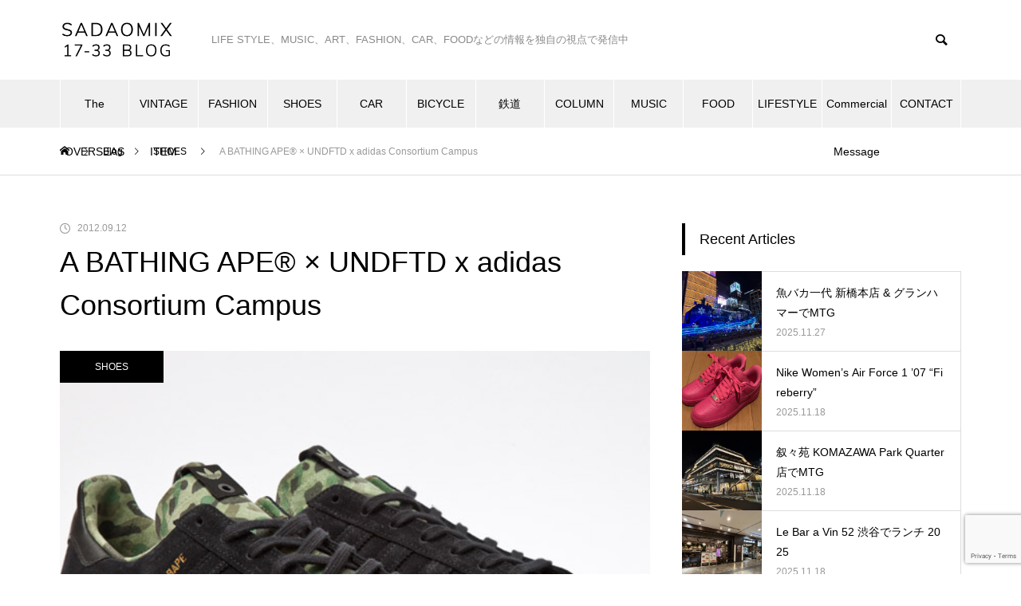

--- FILE ---
content_type: text/html; charset=UTF-8
request_url: https://sadaomix.com/archives/25934
body_size: 18292
content:
<!DOCTYPE html>
<html class="pc" lang="ja">
<head>
<meta charset="UTF-8">
<!--[if IE]><meta http-equiv="X-UA-Compatible" content="IE=edge"><![endif]-->
<meta name="viewport" content="width=device-width">
<title>A BATHING APE® × UNDFTD x adidas Consortium Campus | SADAOMIX Studio 17-33 BLOG</title>
<meta name="description" content="A BATHING APE® × UNDFTD x adidas Consortium Campus...">
<link rel="pingback" href="https://sadaomix.com/blog/xmlrpc.php">
<link rel="shortcut icon" href="https://sadaomix.com/blog/wp-content/uploads/2023/11/favicon.png">
<script data-cfasync="false" data-no-defer="1" data-no-minify="1" data-no-optimize="1">var ewww_webp_supported=!1;function check_webp_feature(A,e){var w;e=void 0!==e?e:function(){},ewww_webp_supported?e(ewww_webp_supported):((w=new Image).onload=function(){ewww_webp_supported=0<w.width&&0<w.height,e&&e(ewww_webp_supported)},w.onerror=function(){e&&e(!1)},w.src="data:image/webp;base64,"+{alpha:"UklGRkoAAABXRUJQVlA4WAoAAAAQAAAAAAAAAAAAQUxQSAwAAAARBxAR/Q9ERP8DAABWUDggGAAAABQBAJ0BKgEAAQAAAP4AAA3AAP7mtQAAAA=="}[A])}check_webp_feature("alpha");</script><script data-cfasync="false" data-no-defer="1" data-no-minify="1" data-no-optimize="1">var Arrive=function(c,w){"use strict";if(c.MutationObserver&&"undefined"!=typeof HTMLElement){var r,a=0,u=(r=HTMLElement.prototype.matches||HTMLElement.prototype.webkitMatchesSelector||HTMLElement.prototype.mozMatchesSelector||HTMLElement.prototype.msMatchesSelector,{matchesSelector:function(e,t){return e instanceof HTMLElement&&r.call(e,t)},addMethod:function(e,t,r){var a=e[t];e[t]=function(){return r.length==arguments.length?r.apply(this,arguments):"function"==typeof a?a.apply(this,arguments):void 0}},callCallbacks:function(e,t){t&&t.options.onceOnly&&1==t.firedElems.length&&(e=[e[0]]);for(var r,a=0;r=e[a];a++)r&&r.callback&&r.callback.call(r.elem,r.elem);t&&t.options.onceOnly&&1==t.firedElems.length&&t.me.unbindEventWithSelectorAndCallback.call(t.target,t.selector,t.callback)},checkChildNodesRecursively:function(e,t,r,a){for(var i,n=0;i=e[n];n++)r(i,t,a)&&a.push({callback:t.callback,elem:i}),0<i.childNodes.length&&u.checkChildNodesRecursively(i.childNodes,t,r,a)},mergeArrays:function(e,t){var r,a={};for(r in e)e.hasOwnProperty(r)&&(a[r]=e[r]);for(r in t)t.hasOwnProperty(r)&&(a[r]=t[r]);return a},toElementsArray:function(e){return e=void 0!==e&&("number"!=typeof e.length||e===c)?[e]:e}}),e=(l.prototype.addEvent=function(e,t,r,a){a={target:e,selector:t,options:r,callback:a,firedElems:[]};return this._beforeAdding&&this._beforeAdding(a),this._eventsBucket.push(a),a},l.prototype.removeEvent=function(e){for(var t,r=this._eventsBucket.length-1;t=this._eventsBucket[r];r--)e(t)&&(this._beforeRemoving&&this._beforeRemoving(t),(t=this._eventsBucket.splice(r,1))&&t.length&&(t[0].callback=null))},l.prototype.beforeAdding=function(e){this._beforeAdding=e},l.prototype.beforeRemoving=function(e){this._beforeRemoving=e},l),t=function(i,n){var o=new e,l=this,s={fireOnAttributesModification:!1};return o.beforeAdding(function(t){var e=t.target;e!==c.document&&e!==c||(e=document.getElementsByTagName("html")[0]);var r=new MutationObserver(function(e){n.call(this,e,t)}),a=i(t.options);r.observe(e,a),t.observer=r,t.me=l}),o.beforeRemoving(function(e){e.observer.disconnect()}),this.bindEvent=function(e,t,r){t=u.mergeArrays(s,t);for(var a=u.toElementsArray(this),i=0;i<a.length;i++)o.addEvent(a[i],e,t,r)},this.unbindEvent=function(){var r=u.toElementsArray(this);o.removeEvent(function(e){for(var t=0;t<r.length;t++)if(this===w||e.target===r[t])return!0;return!1})},this.unbindEventWithSelectorOrCallback=function(r){var a=u.toElementsArray(this),i=r,e="function"==typeof r?function(e){for(var t=0;t<a.length;t++)if((this===w||e.target===a[t])&&e.callback===i)return!0;return!1}:function(e){for(var t=0;t<a.length;t++)if((this===w||e.target===a[t])&&e.selector===r)return!0;return!1};o.removeEvent(e)},this.unbindEventWithSelectorAndCallback=function(r,a){var i=u.toElementsArray(this);o.removeEvent(function(e){for(var t=0;t<i.length;t++)if((this===w||e.target===i[t])&&e.selector===r&&e.callback===a)return!0;return!1})},this},i=new function(){var s={fireOnAttributesModification:!1,onceOnly:!1,existing:!1};function n(e,t,r){return!(!u.matchesSelector(e,t.selector)||(e._id===w&&(e._id=a++),-1!=t.firedElems.indexOf(e._id)))&&(t.firedElems.push(e._id),!0)}var c=(i=new t(function(e){var t={attributes:!1,childList:!0,subtree:!0};return e.fireOnAttributesModification&&(t.attributes=!0),t},function(e,i){e.forEach(function(e){var t=e.addedNodes,r=e.target,a=[];null!==t&&0<t.length?u.checkChildNodesRecursively(t,i,n,a):"attributes"===e.type&&n(r,i)&&a.push({callback:i.callback,elem:r}),u.callCallbacks(a,i)})})).bindEvent;return i.bindEvent=function(e,t,r){t=void 0===r?(r=t,s):u.mergeArrays(s,t);var a=u.toElementsArray(this);if(t.existing){for(var i=[],n=0;n<a.length;n++)for(var o=a[n].querySelectorAll(e),l=0;l<o.length;l++)i.push({callback:r,elem:o[l]});if(t.onceOnly&&i.length)return r.call(i[0].elem,i[0].elem);setTimeout(u.callCallbacks,1,i)}c.call(this,e,t,r)},i},o=new function(){var a={};function i(e,t){return u.matchesSelector(e,t.selector)}var n=(o=new t(function(){return{childList:!0,subtree:!0}},function(e,r){e.forEach(function(e){var t=e.removedNodes,e=[];null!==t&&0<t.length&&u.checkChildNodesRecursively(t,r,i,e),u.callCallbacks(e,r)})})).bindEvent;return o.bindEvent=function(e,t,r){t=void 0===r?(r=t,a):u.mergeArrays(a,t),n.call(this,e,t,r)},o};d(HTMLElement.prototype),d(NodeList.prototype),d(HTMLCollection.prototype),d(HTMLDocument.prototype),d(Window.prototype);var n={};return s(i,n,"unbindAllArrive"),s(o,n,"unbindAllLeave"),n}function l(){this._eventsBucket=[],this._beforeAdding=null,this._beforeRemoving=null}function s(e,t,r){u.addMethod(t,r,e.unbindEvent),u.addMethod(t,r,e.unbindEventWithSelectorOrCallback),u.addMethod(t,r,e.unbindEventWithSelectorAndCallback)}function d(e){e.arrive=i.bindEvent,s(i,e,"unbindArrive"),e.leave=o.bindEvent,s(o,e,"unbindLeave")}}(window,void 0),ewww_webp_supported=!1;function check_webp_feature(e,t){var r;ewww_webp_supported?t(ewww_webp_supported):((r=new Image).onload=function(){ewww_webp_supported=0<r.width&&0<r.height,t(ewww_webp_supported)},r.onerror=function(){t(!1)},r.src="data:image/webp;base64,"+{alpha:"UklGRkoAAABXRUJQVlA4WAoAAAAQAAAAAAAAAAAAQUxQSAwAAAARBxAR/Q9ERP8DAABWUDggGAAAABQBAJ0BKgEAAQAAAP4AAA3AAP7mtQAAAA==",animation:"UklGRlIAAABXRUJQVlA4WAoAAAASAAAAAAAAAAAAQU5JTQYAAAD/////AABBTk1GJgAAAAAAAAAAAAAAAAAAAGQAAABWUDhMDQAAAC8AAAAQBxAREYiI/gcA"}[e])}function ewwwLoadImages(e){if(e){for(var t=document.querySelectorAll(".batch-image img, .image-wrapper a, .ngg-pro-masonry-item a, .ngg-galleria-offscreen-seo-wrapper a"),r=0,a=t.length;r<a;r++)ewwwAttr(t[r],"data-src",t[r].getAttribute("data-webp")),ewwwAttr(t[r],"data-thumbnail",t[r].getAttribute("data-webp-thumbnail"));for(var i=document.querySelectorAll("div.woocommerce-product-gallery__image"),r=0,a=i.length;r<a;r++)ewwwAttr(i[r],"data-thumb",i[r].getAttribute("data-webp-thumb"))}for(var n=document.querySelectorAll("video"),r=0,a=n.length;r<a;r++)ewwwAttr(n[r],"poster",e?n[r].getAttribute("data-poster-webp"):n[r].getAttribute("data-poster-image"));for(var o,l=document.querySelectorAll("img.ewww_webp_lazy_load"),r=0,a=l.length;r<a;r++)e&&(ewwwAttr(l[r],"data-lazy-srcset",l[r].getAttribute("data-lazy-srcset-webp")),ewwwAttr(l[r],"data-srcset",l[r].getAttribute("data-srcset-webp")),ewwwAttr(l[r],"data-lazy-src",l[r].getAttribute("data-lazy-src-webp")),ewwwAttr(l[r],"data-src",l[r].getAttribute("data-src-webp")),ewwwAttr(l[r],"data-orig-file",l[r].getAttribute("data-webp-orig-file")),ewwwAttr(l[r],"data-medium-file",l[r].getAttribute("data-webp-medium-file")),ewwwAttr(l[r],"data-large-file",l[r].getAttribute("data-webp-large-file")),null!=(o=l[r].getAttribute("srcset"))&&!1!==o&&o.includes("R0lGOD")&&ewwwAttr(l[r],"src",l[r].getAttribute("data-lazy-src-webp"))),l[r].className=l[r].className.replace(/\bewww_webp_lazy_load\b/,"");for(var s=document.querySelectorAll(".ewww_webp"),r=0,a=s.length;r<a;r++)e?(ewwwAttr(s[r],"srcset",s[r].getAttribute("data-srcset-webp")),ewwwAttr(s[r],"src",s[r].getAttribute("data-src-webp")),ewwwAttr(s[r],"data-orig-file",s[r].getAttribute("data-webp-orig-file")),ewwwAttr(s[r],"data-medium-file",s[r].getAttribute("data-webp-medium-file")),ewwwAttr(s[r],"data-large-file",s[r].getAttribute("data-webp-large-file")),ewwwAttr(s[r],"data-large_image",s[r].getAttribute("data-webp-large_image")),ewwwAttr(s[r],"data-src",s[r].getAttribute("data-webp-src"))):(ewwwAttr(s[r],"srcset",s[r].getAttribute("data-srcset-img")),ewwwAttr(s[r],"src",s[r].getAttribute("data-src-img"))),s[r].className=s[r].className.replace(/\bewww_webp\b/,"ewww_webp_loaded");window.jQuery&&jQuery.fn.isotope&&jQuery.fn.imagesLoaded&&(jQuery(".fusion-posts-container-infinite").imagesLoaded(function(){jQuery(".fusion-posts-container-infinite").hasClass("isotope")&&jQuery(".fusion-posts-container-infinite").isotope()}),jQuery(".fusion-portfolio:not(.fusion-recent-works) .fusion-portfolio-wrapper").imagesLoaded(function(){jQuery(".fusion-portfolio:not(.fusion-recent-works) .fusion-portfolio-wrapper").isotope()}))}function ewwwWebPInit(e){ewwwLoadImages(e),ewwwNggLoadGalleries(e),document.arrive(".ewww_webp",function(){ewwwLoadImages(e)}),document.arrive(".ewww_webp_lazy_load",function(){ewwwLoadImages(e)}),document.arrive("videos",function(){ewwwLoadImages(e)}),"loading"==document.readyState?document.addEventListener("DOMContentLoaded",ewwwJSONParserInit):("undefined"!=typeof galleries&&ewwwNggParseGalleries(e),ewwwWooParseVariations(e))}function ewwwAttr(e,t,r){null!=r&&!1!==r&&e.setAttribute(t,r)}function ewwwJSONParserInit(){"undefined"!=typeof galleries&&check_webp_feature("alpha",ewwwNggParseGalleries),check_webp_feature("alpha",ewwwWooParseVariations)}function ewwwWooParseVariations(e){if(e)for(var t=document.querySelectorAll("form.variations_form"),r=0,a=t.length;r<a;r++){var i=t[r].getAttribute("data-product_variations"),n=!1;try{for(var o in i=JSON.parse(i))void 0!==i[o]&&void 0!==i[o].image&&(void 0!==i[o].image.src_webp&&(i[o].image.src=i[o].image.src_webp,n=!0),void 0!==i[o].image.srcset_webp&&(i[o].image.srcset=i[o].image.srcset_webp,n=!0),void 0!==i[o].image.full_src_webp&&(i[o].image.full_src=i[o].image.full_src_webp,n=!0),void 0!==i[o].image.gallery_thumbnail_src_webp&&(i[o].image.gallery_thumbnail_src=i[o].image.gallery_thumbnail_src_webp,n=!0),void 0!==i[o].image.thumb_src_webp&&(i[o].image.thumb_src=i[o].image.thumb_src_webp,n=!0));n&&ewwwAttr(t[r],"data-product_variations",JSON.stringify(i))}catch(e){}}}function ewwwNggParseGalleries(e){if(e)for(var t in galleries){var r=galleries[t];galleries[t].images_list=ewwwNggParseImageList(r.images_list)}}function ewwwNggLoadGalleries(e){e&&document.addEventListener("ngg.galleria.themeadded",function(e,t){window.ngg_galleria._create_backup=window.ngg_galleria.create,window.ngg_galleria.create=function(e,t){var r=$(e).data("id");return galleries["gallery_"+r].images_list=ewwwNggParseImageList(galleries["gallery_"+r].images_list),window.ngg_galleria._create_backup(e,t)}})}function ewwwNggParseImageList(e){for(var t in e){var r=e[t];if(void 0!==r["image-webp"]&&(e[t].image=r["image-webp"],delete e[t]["image-webp"]),void 0!==r["thumb-webp"]&&(e[t].thumb=r["thumb-webp"],delete e[t]["thumb-webp"]),void 0!==r.full_image_webp&&(e[t].full_image=r.full_image_webp,delete e[t].full_image_webp),void 0!==r.srcsets)for(var a in r.srcsets)nggSrcset=r.srcsets[a],void 0!==r.srcsets[a+"-webp"]&&(e[t].srcsets[a]=r.srcsets[a+"-webp"],delete e[t].srcsets[a+"-webp"]);if(void 0!==r.full_srcsets)for(var i in r.full_srcsets)nggFSrcset=r.full_srcsets[i],void 0!==r.full_srcsets[i+"-webp"]&&(e[t].full_srcsets[i]=r.full_srcsets[i+"-webp"],delete e[t].full_srcsets[i+"-webp"])}return e}check_webp_feature("alpha",ewwwWebPInit);</script><meta name='robots' content='max-image-preview:large' />
	<style>img:is([sizes="auto" i], [sizes^="auto," i]) { contain-intrinsic-size: 3000px 1500px }</style>
	<link rel="alternate" type="application/rss+xml" title="SADAOMIX Studio 17-33 BLOG &raquo; フィード" href="https://sadaomix.com/feed" />
<link rel="alternate" type="application/rss+xml" title="SADAOMIX Studio 17-33 BLOG &raquo; コメントフィード" href="https://sadaomix.com/comments/feed" />
<link rel="alternate" type="application/rss+xml" title="SADAOMIX Studio 17-33 BLOG &raquo; A BATHING APE® × UNDFTD x adidas Consortium Campus のコメントのフィード" href="https://sadaomix.com/archives/25934/feed" />
<link rel='stylesheet' id='style-css' href='https://sadaomix.com/blog/wp-content/themes/muum_tcd085/style.css?ver=2.2' type='text/css' media='all' />
<link rel='stylesheet' id='external-links-css' href='https://sadaomix.com/blog/wp-content/plugins/sem-external-links/sem-external-links.css?ver=20090903' type='text/css' media='all' />
<link rel='stylesheet' id='wp-block-library-css' href='https://sadaomix.com/blog/wp-includes/css/dist/block-library/style.min.css?ver=6.8.3' type='text/css' media='all' />
<style id='classic-theme-styles-inline-css' type='text/css'>
/*! This file is auto-generated */
.wp-block-button__link{color:#fff;background-color:#32373c;border-radius:9999px;box-shadow:none;text-decoration:none;padding:calc(.667em + 2px) calc(1.333em + 2px);font-size:1.125em}.wp-block-file__button{background:#32373c;color:#fff;text-decoration:none}
</style>
<style id='global-styles-inline-css' type='text/css'>
:root{--wp--preset--aspect-ratio--square: 1;--wp--preset--aspect-ratio--4-3: 4/3;--wp--preset--aspect-ratio--3-4: 3/4;--wp--preset--aspect-ratio--3-2: 3/2;--wp--preset--aspect-ratio--2-3: 2/3;--wp--preset--aspect-ratio--16-9: 16/9;--wp--preset--aspect-ratio--9-16: 9/16;--wp--preset--color--black: #000000;--wp--preset--color--cyan-bluish-gray: #abb8c3;--wp--preset--color--white: #ffffff;--wp--preset--color--pale-pink: #f78da7;--wp--preset--color--vivid-red: #cf2e2e;--wp--preset--color--luminous-vivid-orange: #ff6900;--wp--preset--color--luminous-vivid-amber: #fcb900;--wp--preset--color--light-green-cyan: #7bdcb5;--wp--preset--color--vivid-green-cyan: #00d084;--wp--preset--color--pale-cyan-blue: #8ed1fc;--wp--preset--color--vivid-cyan-blue: #0693e3;--wp--preset--color--vivid-purple: #9b51e0;--wp--preset--gradient--vivid-cyan-blue-to-vivid-purple: linear-gradient(135deg,rgba(6,147,227,1) 0%,rgb(155,81,224) 100%);--wp--preset--gradient--light-green-cyan-to-vivid-green-cyan: linear-gradient(135deg,rgb(122,220,180) 0%,rgb(0,208,130) 100%);--wp--preset--gradient--luminous-vivid-amber-to-luminous-vivid-orange: linear-gradient(135deg,rgba(252,185,0,1) 0%,rgba(255,105,0,1) 100%);--wp--preset--gradient--luminous-vivid-orange-to-vivid-red: linear-gradient(135deg,rgba(255,105,0,1) 0%,rgb(207,46,46) 100%);--wp--preset--gradient--very-light-gray-to-cyan-bluish-gray: linear-gradient(135deg,rgb(238,238,238) 0%,rgb(169,184,195) 100%);--wp--preset--gradient--cool-to-warm-spectrum: linear-gradient(135deg,rgb(74,234,220) 0%,rgb(151,120,209) 20%,rgb(207,42,186) 40%,rgb(238,44,130) 60%,rgb(251,105,98) 80%,rgb(254,248,76) 100%);--wp--preset--gradient--blush-light-purple: linear-gradient(135deg,rgb(255,206,236) 0%,rgb(152,150,240) 100%);--wp--preset--gradient--blush-bordeaux: linear-gradient(135deg,rgb(254,205,165) 0%,rgb(254,45,45) 50%,rgb(107,0,62) 100%);--wp--preset--gradient--luminous-dusk: linear-gradient(135deg,rgb(255,203,112) 0%,rgb(199,81,192) 50%,rgb(65,88,208) 100%);--wp--preset--gradient--pale-ocean: linear-gradient(135deg,rgb(255,245,203) 0%,rgb(182,227,212) 50%,rgb(51,167,181) 100%);--wp--preset--gradient--electric-grass: linear-gradient(135deg,rgb(202,248,128) 0%,rgb(113,206,126) 100%);--wp--preset--gradient--midnight: linear-gradient(135deg,rgb(2,3,129) 0%,rgb(40,116,252) 100%);--wp--preset--font-size--small: 13px;--wp--preset--font-size--medium: 20px;--wp--preset--font-size--large: 36px;--wp--preset--font-size--x-large: 42px;--wp--preset--spacing--20: 0.44rem;--wp--preset--spacing--30: 0.67rem;--wp--preset--spacing--40: 1rem;--wp--preset--spacing--50: 1.5rem;--wp--preset--spacing--60: 2.25rem;--wp--preset--spacing--70: 3.38rem;--wp--preset--spacing--80: 5.06rem;--wp--preset--shadow--natural: 6px 6px 9px rgba(0, 0, 0, 0.2);--wp--preset--shadow--deep: 12px 12px 50px rgba(0, 0, 0, 0.4);--wp--preset--shadow--sharp: 6px 6px 0px rgba(0, 0, 0, 0.2);--wp--preset--shadow--outlined: 6px 6px 0px -3px rgba(255, 255, 255, 1), 6px 6px rgba(0, 0, 0, 1);--wp--preset--shadow--crisp: 6px 6px 0px rgba(0, 0, 0, 1);}:where(.is-layout-flex){gap: 0.5em;}:where(.is-layout-grid){gap: 0.5em;}body .is-layout-flex{display: flex;}.is-layout-flex{flex-wrap: wrap;align-items: center;}.is-layout-flex > :is(*, div){margin: 0;}body .is-layout-grid{display: grid;}.is-layout-grid > :is(*, div){margin: 0;}:where(.wp-block-columns.is-layout-flex){gap: 2em;}:where(.wp-block-columns.is-layout-grid){gap: 2em;}:where(.wp-block-post-template.is-layout-flex){gap: 1.25em;}:where(.wp-block-post-template.is-layout-grid){gap: 1.25em;}.has-black-color{color: var(--wp--preset--color--black) !important;}.has-cyan-bluish-gray-color{color: var(--wp--preset--color--cyan-bluish-gray) !important;}.has-white-color{color: var(--wp--preset--color--white) !important;}.has-pale-pink-color{color: var(--wp--preset--color--pale-pink) !important;}.has-vivid-red-color{color: var(--wp--preset--color--vivid-red) !important;}.has-luminous-vivid-orange-color{color: var(--wp--preset--color--luminous-vivid-orange) !important;}.has-luminous-vivid-amber-color{color: var(--wp--preset--color--luminous-vivid-amber) !important;}.has-light-green-cyan-color{color: var(--wp--preset--color--light-green-cyan) !important;}.has-vivid-green-cyan-color{color: var(--wp--preset--color--vivid-green-cyan) !important;}.has-pale-cyan-blue-color{color: var(--wp--preset--color--pale-cyan-blue) !important;}.has-vivid-cyan-blue-color{color: var(--wp--preset--color--vivid-cyan-blue) !important;}.has-vivid-purple-color{color: var(--wp--preset--color--vivid-purple) !important;}.has-black-background-color{background-color: var(--wp--preset--color--black) !important;}.has-cyan-bluish-gray-background-color{background-color: var(--wp--preset--color--cyan-bluish-gray) !important;}.has-white-background-color{background-color: var(--wp--preset--color--white) !important;}.has-pale-pink-background-color{background-color: var(--wp--preset--color--pale-pink) !important;}.has-vivid-red-background-color{background-color: var(--wp--preset--color--vivid-red) !important;}.has-luminous-vivid-orange-background-color{background-color: var(--wp--preset--color--luminous-vivid-orange) !important;}.has-luminous-vivid-amber-background-color{background-color: var(--wp--preset--color--luminous-vivid-amber) !important;}.has-light-green-cyan-background-color{background-color: var(--wp--preset--color--light-green-cyan) !important;}.has-vivid-green-cyan-background-color{background-color: var(--wp--preset--color--vivid-green-cyan) !important;}.has-pale-cyan-blue-background-color{background-color: var(--wp--preset--color--pale-cyan-blue) !important;}.has-vivid-cyan-blue-background-color{background-color: var(--wp--preset--color--vivid-cyan-blue) !important;}.has-vivid-purple-background-color{background-color: var(--wp--preset--color--vivid-purple) !important;}.has-black-border-color{border-color: var(--wp--preset--color--black) !important;}.has-cyan-bluish-gray-border-color{border-color: var(--wp--preset--color--cyan-bluish-gray) !important;}.has-white-border-color{border-color: var(--wp--preset--color--white) !important;}.has-pale-pink-border-color{border-color: var(--wp--preset--color--pale-pink) !important;}.has-vivid-red-border-color{border-color: var(--wp--preset--color--vivid-red) !important;}.has-luminous-vivid-orange-border-color{border-color: var(--wp--preset--color--luminous-vivid-orange) !important;}.has-luminous-vivid-amber-border-color{border-color: var(--wp--preset--color--luminous-vivid-amber) !important;}.has-light-green-cyan-border-color{border-color: var(--wp--preset--color--light-green-cyan) !important;}.has-vivid-green-cyan-border-color{border-color: var(--wp--preset--color--vivid-green-cyan) !important;}.has-pale-cyan-blue-border-color{border-color: var(--wp--preset--color--pale-cyan-blue) !important;}.has-vivid-cyan-blue-border-color{border-color: var(--wp--preset--color--vivid-cyan-blue) !important;}.has-vivid-purple-border-color{border-color: var(--wp--preset--color--vivid-purple) !important;}.has-vivid-cyan-blue-to-vivid-purple-gradient-background{background: var(--wp--preset--gradient--vivid-cyan-blue-to-vivid-purple) !important;}.has-light-green-cyan-to-vivid-green-cyan-gradient-background{background: var(--wp--preset--gradient--light-green-cyan-to-vivid-green-cyan) !important;}.has-luminous-vivid-amber-to-luminous-vivid-orange-gradient-background{background: var(--wp--preset--gradient--luminous-vivid-amber-to-luminous-vivid-orange) !important;}.has-luminous-vivid-orange-to-vivid-red-gradient-background{background: var(--wp--preset--gradient--luminous-vivid-orange-to-vivid-red) !important;}.has-very-light-gray-to-cyan-bluish-gray-gradient-background{background: var(--wp--preset--gradient--very-light-gray-to-cyan-bluish-gray) !important;}.has-cool-to-warm-spectrum-gradient-background{background: var(--wp--preset--gradient--cool-to-warm-spectrum) !important;}.has-blush-light-purple-gradient-background{background: var(--wp--preset--gradient--blush-light-purple) !important;}.has-blush-bordeaux-gradient-background{background: var(--wp--preset--gradient--blush-bordeaux) !important;}.has-luminous-dusk-gradient-background{background: var(--wp--preset--gradient--luminous-dusk) !important;}.has-pale-ocean-gradient-background{background: var(--wp--preset--gradient--pale-ocean) !important;}.has-electric-grass-gradient-background{background: var(--wp--preset--gradient--electric-grass) !important;}.has-midnight-gradient-background{background: var(--wp--preset--gradient--midnight) !important;}.has-small-font-size{font-size: var(--wp--preset--font-size--small) !important;}.has-medium-font-size{font-size: var(--wp--preset--font-size--medium) !important;}.has-large-font-size{font-size: var(--wp--preset--font-size--large) !important;}.has-x-large-font-size{font-size: var(--wp--preset--font-size--x-large) !important;}
:where(.wp-block-post-template.is-layout-flex){gap: 1.25em;}:where(.wp-block-post-template.is-layout-grid){gap: 1.25em;}
:where(.wp-block-columns.is-layout-flex){gap: 2em;}:where(.wp-block-columns.is-layout-grid){gap: 2em;}
:root :where(.wp-block-pullquote){font-size: 1.5em;line-height: 1.6;}
</style>
<link rel='stylesheet' id='contact-form-7-css' href='https://sadaomix.com/blog/wp-content/plugins/contact-form-7/includes/css/styles.css?ver=6.1.1' type='text/css' media='all' />
<script type="text/javascript" src="https://sadaomix.com/blog/wp-includes/js/jquery/jquery.min.js?ver=3.7.1" id="jquery-core-js"></script>
<script type="text/javascript" src="https://sadaomix.com/blog/wp-includes/js/jquery/jquery-migrate.min.js?ver=3.4.1" id="jquery-migrate-js"></script>
<link rel="https://api.w.org/" href="https://sadaomix.com/wp-json/" /><link rel="alternate" title="JSON" type="application/json" href="https://sadaomix.com/wp-json/wp/v2/posts/25934" /><link rel="canonical" href="https://sadaomix.com/archives/25934" />
<link rel='shortlink' href='https://sadaomix.com/?p=25934' />
<link rel="alternate" title="oEmbed (JSON)" type="application/json+oembed" href="https://sadaomix.com/wp-json/oembed/1.0/embed?url=https%3A%2F%2Fsadaomix.com%2Farchives%2F25934" />
<link rel="alternate" title="oEmbed (XML)" type="text/xml+oembed" href="https://sadaomix.com/wp-json/oembed/1.0/embed?url=https%3A%2F%2Fsadaomix.com%2Farchives%2F25934&#038;format=xml" />

<link rel="stylesheet" href="https://sadaomix.com/blog/wp-content/themes/muum_tcd085/css/design-plus.css?ver=2.2">
<link rel="stylesheet" href="https://sadaomix.com/blog/wp-content/themes/muum_tcd085/css/sns-botton.css?ver=2.2">
<link rel="stylesheet" media="screen and (max-width:1251px)" href="https://sadaomix.com/blog/wp-content/themes/muum_tcd085/css/responsive.css?ver=2.2">
<link rel="stylesheet" media="screen and (max-width:1251px)" href="https://sadaomix.com/blog/wp-content/themes/muum_tcd085/css/footer-bar.css?ver=2.2">

<script src="https://sadaomix.com/blog/wp-content/themes/muum_tcd085/js/jquery.easing.1.4.js?ver=2.2"></script>
<script src="https://sadaomix.com/blog/wp-content/themes/muum_tcd085/js/jscript.js?ver=2.2"></script>
<script src="https://sadaomix.com/blog/wp-content/themes/muum_tcd085/js/jquery.cookie.min.js?ver=2.2"></script>
<script src="https://sadaomix.com/blog/wp-content/themes/muum_tcd085/js/comment.js?ver=2.2"></script>
<script src="https://sadaomix.com/blog/wp-content/themes/muum_tcd085/js/parallax.js?ver=2.2"></script>

<link rel="stylesheet" href="https://sadaomix.com/blog/wp-content/themes/muum_tcd085/js/simplebar.css?ver=2.2">
<script src="https://sadaomix.com/blog/wp-content/themes/muum_tcd085/js/simplebar.min.js?ver=2.2"></script>




<style type="text/css">
body { font-size:14px; }
body, input, textarea { font-family: Arial, "Hiragino Sans", "ヒラギノ角ゴ ProN", "Hiragino Kaku Gothic ProN", "游ゴシック", YuGothic, "メイリオ", Meiryo, sans-serif; }

.rich_font, .p-vertical, .widget_headline, .widget_tab_post_list_button a, .search_box_headline, #global_menu, .megamenu_blog_list, .megamenu_b_wrap, .megamenu_b_wrap .headline, #index_tab { font-family: Arial, "Hiragino Sans", "ヒラギノ角ゴ ProN", "Hiragino Kaku Gothic ProN", "游ゴシック", YuGothic, "メイリオ", Meiryo, sans-serif; font-weight:500; }

.rich_font_type1 { font-family: Arial, "Hiragino Kaku Gothic ProN", "ヒラギノ角ゴ ProN W3", "メイリオ", Meiryo, sans-serif; }
.rich_font_type2 { font-family: Arial, "Hiragino Sans", "ヒラギノ角ゴ ProN", "Hiragino Kaku Gothic ProN", "游ゴシック", YuGothic, "メイリオ", Meiryo, sans-serif; font-weight:500; }
.rich_font_type3 { font-family: "Times New Roman" , "游明朝" , "Yu Mincho" , "游明朝体" , "YuMincho" , "ヒラギノ明朝 Pro W3" , "Hiragino Mincho Pro" , "HiraMinProN-W3" , "HGS明朝E" , "ＭＳ Ｐ明朝" , "MS PMincho" , serif; font-weight:500; }

.post_content, #next_prev_post { font-family: Arial, "Hiragino Sans", "ヒラギノ角ゴ ProN", "Hiragino Kaku Gothic ProN", "游ゴシック", YuGothic, "メイリオ", Meiryo, sans-serif; }

#global_menu { background:#f0f0f0; }
#global_menu > ul > li > a, #global_menu > ul > li:first-of-type a { color:#000; border-color:#ffffff; }
#global_menu > ul > li > a:hover { color:#fff; background:#444444; border-color:#444444; }
#global_menu > ul > li.active > a, #global_menu > ul > li.current-menu-item > a, #header.active #global_menu > ul > li.current-menu-item.active_button > a { color:#fff; background:#000000; border-color:#000000; }
#global_menu ul ul a { color:#ffffff !important; background:#000000; }
#global_menu ul ul a:hover { background:#444444; }
#global_menu > ul > li.menu-item-has-children.active > a { background:#000000; border-color:#000000; }
.pc .header_fix #header.off_hover #global_menu { background:rgba(240,240,240,1); }
.pc .header_fix #header.off_hover #global_menu > ul > li > a, .pc .header_fix #header.off_hover #global_menu > ul > li:first-of-type a { border-color:rgba(255,255,255,1); }
.mobile .header_fix_mobile #header { background:#fff; }
.mobile .header_fix_mobile #header.off_hover { background:rgba(255,255,255,1); }
#drawer_menu { background:#000000; }
#mobile_menu a { color:#ffffff; border-color:#444444; }
#mobile_menu li li a { background:#333333; }
.megamenu_blog_list { background:#000000; }
.megamenu_blog_list .category_list a { font-size:16px; color:#999999; }
.megamenu_blog_list .post_list .title { font-size:14px; }
.megamenu_b_wrap { background:#000000; }
.megamenu_b_wrap .headline { font-size:16px; color:#ffffff; }
.megamenu_b_wrap .title { font-size:14px; }
.megamenu_page_wrap { border-top:1px solid #555555; }
#global_menu > ul > li.megamenu_parent_type2.active_megamenu_button > a { color:#fff !important; background:#000000 !important; border-color:#000000 !important; }
#global_menu > ul > li.megamenu_parent_type3.active_megamenu_button > a { color:#fff !important; background:#000000 !important; border-color:#000000 !important; }
#footer_carousel { background:#000000; }
#footer_carousel .title { font-size:14px; }
#footer_bottom { color:#ffffff; background:#000000; }
#footer_bottom a { color:#ffffff; }
#return_top a:before { color:#ffffff; }
#return_top a { background:#000000; }
#return_top a:hover { background:#444444; }
@media screen and (max-width:750px) {
  #footer_carousel .title { font-size:12px; }
  #footer_bottom { color:#000; background:none; }
  #footer_bottom a { color:#000; }
  #copyright { color:#ffffff; background:#000000; }
}
.author_profile .avatar_area img, .animate_image img, .animate_background .image {
  width:100%; height:auto;
  -webkit-transition: transform  0.75s ease;
  transition: transform  0.75s ease;
}
.author_profile a.avatar:hover img, .animate_image:hover img, .animate_background:hover .image {
  -webkit-transform: scale(1.2);
  transform: scale(1.2);
}



a { color:#000; }

.widget_tab_post_list_button a:hover, .page_navi span.current, #author_page_headline,
#header_carousel_type1 .slick-dots button:hover::before, #header_carousel_type1 .slick-dots .slick-active button::before, #header_carousel_type2 .slick-dots button:hover::before, #header_carousel_type2 .slick-dots .slick-active button::before
  { background-color:#000000; }

.widget_headline, .design_headline1, .widget_tab_post_list_button a:hover, .page_navi span.current
  { border-color:#000000; }

#header_search .button label:hover:before
  { color:#444444; }

#submit_comment:hover, #cancel_comment_reply a:hover, #wp-calendar #prev a:hover, #wp-calendar #next a:hover, #wp-calendar td a:hover,
#post_pagination a:hover, #p_readmore .button:hover, .page_navi a:hover, #post_pagination a:hover,.c-pw__btn:hover, #post_pagination a:hover, #comment_tab li a:hover, #category_post .tab p:hover
  { background-color:#444444; }

#comment_textarea textarea:focus, .c-pw__box-input:focus, .page_navi a:hover, #post_pagination p, #post_pagination a:hover
  { border-color:#444444; }

a:hover, #header_logo a:hover, #footer a:hover, #footer_social_link li a:hover:before, #bread_crumb a:hover, #bread_crumb li.home a:hover:after, #next_prev_post a:hover,
.single_copy_title_url_btn:hover, .tcdw_search_box_widget .search_area .search_button:hover:before, .tab_widget_nav:hover:before,
#single_author_title_area .author_link li a:hover:before, .author_profile a:hover, .author_profile .author_link li a:hover:before, #post_meta_bottom a:hover, .cardlink_title a:hover,
.comment a:hover, .comment_form_wrapper a:hover, #searchform .submit_button:hover:before, .p-dropdown__title:hover:after
  { color:#444444; }

#menu_button:hover span
  { background-color:#444444; }

.post_content a, .custom-html-widget a { color:#000000; }
.post_content a:hover, .custom-html-widget a:hover { color:#444444; }

.cat_id3 { background-color:#000000; }
.cat_id3:hover { background-color:#444444; }
.megamenu_blog_list .category_list li.active .cat_id3 { color:#000000; }
.megamenu_blog_list .category_list .cat_id3:hover { color:#444444; }
.category_list_widget .cat-item-3 > a:hover > .count { background-color:#000000; border-color:#000000; }
.cat_id4 { background-color:#000000; }
.cat_id4:hover { background-color:#444444; }
.megamenu_blog_list .category_list li.active .cat_id4 { color:#000000; }
.megamenu_blog_list .category_list .cat_id4:hover { color:#444444; }
.category_list_widget .cat-item-4 > a:hover > .count { background-color:#000000; border-color:#000000; }
.cat_id5 { background-color:#000000; }
.cat_id5:hover { background-color:#444444; }
.megamenu_blog_list .category_list li.active .cat_id5 { color:#000000; }
.megamenu_blog_list .category_list .cat_id5:hover { color:#444444; }
.category_list_widget .cat-item-5 > a:hover > .count { background-color:#000000; border-color:#000000; }
.cat_id6 { background-color:#000000; }
.cat_id6:hover { background-color:#444444; }
.megamenu_blog_list .category_list li.active .cat_id6 { color:#000000; }
.megamenu_blog_list .category_list .cat_id6:hover { color:#444444; }
.category_list_widget .cat-item-6 > a:hover > .count { background-color:#000000; border-color:#000000; }
.cat_id8 { background-color:#000000; }
.cat_id8:hover { background-color:#444444; }
.megamenu_blog_list .category_list li.active .cat_id8 { color:#000000; }
.megamenu_blog_list .category_list .cat_id8:hover { color:#444444; }
.category_list_widget .cat-item-8 > a:hover > .count { background-color:#000000; border-color:#000000; }
.cat_id11 { background-color:#000000; }
.cat_id11:hover { background-color:#444444; }
.megamenu_blog_list .category_list li.active .cat_id11 { color:#000000; }
.megamenu_blog_list .category_list .cat_id11:hover { color:#444444; }
.category_list_widget .cat-item-11 > a:hover > .count { background-color:#000000; border-color:#000000; }
.cat_id12 { background-color:#000000; }
.cat_id12:hover { background-color:#444444; }
.megamenu_blog_list .category_list li.active .cat_id12 { color:#000000; }
.megamenu_blog_list .category_list .cat_id12:hover { color:#444444; }
.category_list_widget .cat-item-12 > a:hover > .count { background-color:#000000; border-color:#000000; }
.cat_id14 { background-color:#000000; }
.cat_id14:hover { background-color:#444444; }
.megamenu_blog_list .category_list li.active .cat_id14 { color:#000000; }
.megamenu_blog_list .category_list .cat_id14:hover { color:#444444; }
.category_list_widget .cat-item-14 > a:hover > .count { background-color:#000000; border-color:#000000; }
.cat_id26 { background-color:#000000; }
.cat_id26:hover { background-color:#444444; }
.megamenu_blog_list .category_list li.active .cat_id26 { color:#000000; }
.megamenu_blog_list .category_list .cat_id26:hover { color:#444444; }
.category_list_widget .cat-item-26 > a:hover > .count { background-color:#000000; border-color:#000000; }
.cat_id27 { background-color:#000000; }
.cat_id27:hover { background-color:#444444; }
.megamenu_blog_list .category_list li.active .cat_id27 { color:#000000; }
.megamenu_blog_list .category_list .cat_id27:hover { color:#444444; }
.category_list_widget .cat-item-27 > a:hover > .count { background-color:#000000; border-color:#000000; }
.cat_id31 { background-color:#000000; }
.cat_id31:hover { background-color:#444444; }
.megamenu_blog_list .category_list li.active .cat_id31 { color:#000000; }
.megamenu_blog_list .category_list .cat_id31:hover { color:#444444; }
.category_list_widget .cat-item-31 > a:hover > .count { background-color:#000000; border-color:#000000; }
.cat_id34 { background-color:#000000; }
.cat_id34:hover { background-color:#444444; }
.megamenu_blog_list .category_list li.active .cat_id34 { color:#000000; }
.megamenu_blog_list .category_list .cat_id34:hover { color:#444444; }
.category_list_widget .cat-item-34 > a:hover > .count { background-color:#000000; border-color:#000000; }

#site_description span {
font-size: 0.9em;
color: #8a8a8a; }.styled_h2 {
  font-size:26px !important; text-align:center !important; color:#000000;   border-top:0px solid #dddddd;
  border-bottom:0px solid #dddddd;
  border-left:0px solid #dddddd;
  border-right:0px solid #dddddd;
  padding:0px 0px 0px 0px !important;
  margin:78px 0px 34px !important;
}
.styled_h3 {
  font-size:20px !important; text-align:left !important; color:#000000;   border-top:0px solid #dddddd;
  border-bottom:0px solid #dddddd;
  border-left:2px solid #000000;
  border-right:0px solid #dddddd;
  padding:15px 0px 15px 25px !important;
  margin:60px 0px 26px !important;
}
.styled_h4 {
  font-weight:400 !important; font-size:18px !important; text-align:left !important; color:#000000;   border-top:0px solid #dddddd;
  border-bottom:1px solid #dddddd;
  border-left:0px solid #dddddd;
  border-right:0px solid #dddddd;
  padding:0px 0px 20px 0px !important;
  margin:41px 0px 18px !important;
}
.styled_h5 {
  font-weight:400 !important; font-size:16px !important; text-align:left !important; color:#000000; background:#fafafa;  border-top:0px solid #dddddd;
  border-bottom:0px solid #dddddd;
  border-left:0px solid #dddddd;
  border-right:0px solid #dddddd;
  padding:15px 0px 15px 25px !important;
  margin:37px 0px 16px !important;
}
.q_custom_button1 {
  color:#ffffff !important;
  border-color:rgba(83,83,83,1);
}
.q_custom_button1.animation_type1 { background:#535353; }
.q_custom_button1:hover, .q_custom_button1:focus {
  color:#ffffff !important;
  border-color:rgba(125,125,125,1);
}
.q_custom_button1.animation_type1:hover { background:#7d7d7d; }
.q_custom_button1:before { background:#7d7d7d; }
.q_custom_button2 {
  color:#ffffff !important;
  border-color:rgba(83,83,83,1);
}
.q_custom_button2.animation_type1 { background:#535353; }
.q_custom_button2:hover, .q_custom_button2:focus {
  color:#ffffff !important;
  border-color:rgba(125,125,125,1);
}
.q_custom_button2.animation_type1:hover { background:#7d7d7d; }
.q_custom_button2:before { background:#7d7d7d; }
.q_custom_button3 {
  color:#ffffff !important;
  border-color:rgba(83,83,83,1);
}
.q_custom_button3.animation_type1 { background:#535353; }
.q_custom_button3:hover, .q_custom_button3:focus {
  color:#ffffff !important;
  border-color:rgba(125,125,125,1);
}
.q_custom_button3.animation_type1:hover { background:#7d7d7d; }
.q_custom_button3:before { background:#7d7d7d; }
.speech_balloon_left1 .speach_balloon_text { background-color: #ffdfdf; border-color: #ffdfdf; color: #000000 }
.speech_balloon_left1 .speach_balloon_text::before { border-right-color: #ffdfdf }
.speech_balloon_left1 .speach_balloon_text::after { border-right-color: #ffdfdf }
.speech_balloon_left2 .speach_balloon_text { background-color: #ffffff; border-color: #ff5353; color: #000000 }
.speech_balloon_left2 .speach_balloon_text::before { border-right-color: #ff5353 }
.speech_balloon_left2 .speach_balloon_text::after { border-right-color: #ffffff }
.speech_balloon_right1 .speach_balloon_text { background-color: #ccf4ff; border-color: #ccf4ff; color: #000000 }
.speech_balloon_right1 .speach_balloon_text::before { border-left-color: #ccf4ff }
.speech_balloon_right1 .speach_balloon_text::after { border-left-color: #ccf4ff }
.speech_balloon_right2 .speach_balloon_text { background-color: #ffffff; border-color: #0789b5; color: #000000 }
.speech_balloon_right2 .speach_balloon_text::before { border-left-color: #0789b5 }
.speech_balloon_right2 .speach_balloon_text::after { border-left-color: #ffffff }
.qt_google_map .pb_googlemap_custom-overlay-inner { background:#000000; color:#ffffff; }
.qt_google_map .pb_googlemap_custom-overlay-inner::after { border-color:#000000 transparent transparent transparent; }
</style>

<style id="current-page-style" type="text/css">
#post_title .title { font-size:36px;  }
#related_post .design_headline1 { font-size:21px; }
#related_post .title { font-size:16px; }
#comments .design_headline1 { font-size:21px; }
#bottom_post_list .design_headline1 { font-size:22px; }
#bottom_post_list .title { font-size:18px; }
@media screen and (max-width:750px) {
  #post_title .title { font-size:20px; }
  #related_post .design_headline1 { font-size:18px; }
  #related_post .title { font-size:14px; }
  #comments .design_headline1 { font-size:18px; }
  #bottom_post_list .design_headline1 { font-size:18px; }
  #bottom_post_list .title { font-size:15px; }
}
#site_loader_overlay.active #site_loader_animation {
  opacity:0;
  -webkit-transition: all 1.0s cubic-bezier(0.22, 1, 0.36, 1) 0s; transition: all 1.0s cubic-bezier(0.22, 1, 0.36, 1) 0s;
}
</style>

<script type="text/javascript">
jQuery(document).ready(function($){

  $('#footer_carousel .post_list').slick({
    infinite: true,
    dots: false,
    arrows: false,
    slidesToShow: 4,
    slidesToScroll: 1,
    swipeToSlide: true,
    touchThreshold: 20,
    adaptiveHeight: false,
    pauseOnHover: true,
    autoplay: true,
    fade: false,
    easing: 'easeOutExpo',
    speed: 700,
    autoplaySpeed: 5000,
    responsive: [
      {
        breakpoint: 1000,
        settings: { slidesToShow: 3 }
      },
      {
        breakpoint: 750,
        settings: { slidesToShow: 2 }
      }
    ]
  });
  $('#footer_carousel .prev_item').on('click', function() {
    $('#footer_carousel .post_list').slick('slickPrev');
  });
  $('#footer_carousel .next_item').on('click', function() {
    $('#footer_carousel .post_list').slick('slickNext');
  });

});
</script>
<script type="text/javascript">
jQuery(document).ready(function($){

  $('.megamenu_carousel .post_list').slick({
    infinite: true,
    dots: false,
    arrows: false,
    slidesToShow: 4,
    slidesToScroll: 1,
    swipeToSlide: true,
    touchThreshold: 20,
    adaptiveHeight: false,
    pauseOnHover: true,
    autoplay: true,
    fade: false,
    easing: 'easeOutExpo',
    speed: 700,
    autoplaySpeed: 5000  });
  $('.megamenu_carousel_wrap .prev_item').on('click', function() {
    $(this).closest('.megamenu_carousel_wrap').find('.post_list').slick('slickPrev');
  });
  $('.megamenu_carousel_wrap .next_item').on('click', function() {
    $(this).closest('.megamenu_carousel_wrap').find('.post_list').slick('slickNext');
  });

});
</script>
<script type="text/javascript">
jQuery(document).ready(function($){

  if( $('.widget_tab_post_list ol').length ){
    $('#side_col .widget_tab_post_list ol').slick({
      vertical: true,
      infinite: true,
      dots: false,
      arrows: false,
      slidesToShow: 3,
      slidesToScroll: 1,
      adaptiveHeight: false,
      pauseOnHover: true,
      autoplay: true,
      fade: false,
      easing: 'easeOutExpo',
      speed: 700,
      autoplaySpeed: 5000
    });
    $('#footer_widget .widget_tab_post_list ol').slick({
      vertical: true,
      infinite: true,
      dots: false,
      arrows: false,
      slidesToShow: 2,
      slidesToScroll: 1,
      adaptiveHeight: false,
      pauseOnHover: true,
      autoplay: true,
      fade: false,
      easing: 'easeOutExpo',
      speed: 700,
      autoplaySpeed: 5000
    });
  }
  $('.widget_tab_post_list .prev_item').on('click', function() {
    $(this).closest('.widget_tab_post_list').find('ol').slick('slickPrev');
  });
  $('.widget_tab_post_list .next_item').on('click', function() {
    $(this).closest('.widget_tab_post_list').find('ol').slick('slickNext');
  });

});
</script>

<style>
.p-cta--1.cta_type1 a .catch { font_size:20px; color: #ffffff; }
.p-cta--1.cta_type1 a:hover .catch { color: #cccccc; }
.p-cta--1.cta_type1 .overlay { background:rgba(0,0,0,0.5); }
.p-cta--2.cta_type1 a .catch { font_size:20px; color: #ffffff; }
.p-cta--2.cta_type1 a:hover .catch { color: #cccccc; }
.p-cta--2.cta_type1 .overlay { background:rgba(0,0,0,0.5); }
.p-cta--3.cta_type1 a .catch { font_size:20px; color: #ffffff; }
.p-cta--3.cta_type1 a:hover .catch { color: #cccccc; }
.p-cta--3.cta_type1 .overlay { background:rgba(0,0,0,0.5); }
</style>
<style type="text/css">
.p-footer-cta--1.footer_cta_type1 { background:rgba(84,60,50,1); }
.p-footer-cta--1.footer_cta_type1 .catch { color:#ffffff; }
.p-footer-cta--1.footer_cta_type1 #js-footer-cta__btn { color:#ffffff; background:#95634c; }
.p-footer-cta--1.footer_cta_type1 #js-footer-cta__btn:hover { color:#ffffff; background:#754e3d; }
.p-footer-cta--1.footer_cta_type1 #js-footer-cta__close:before { color:#ffffff; }
.p-footer-cta--1.footer_cta_type1 #js-footer-cta__close:hover:before { color:#cccccc; }
@media only screen and (max-width: 750px) {
  .p-footer-cta--1.footer_cta_type1 #js-footer-cta__btn:after { color:#ffffff; }
  .p-footer-cta--1.footer_cta_type1 #js-footer-cta__btn:hover:after { color:#cccccc; }
}
.p-footer-cta--2.footer_cta_type1 { background:rgba(84,60,50,1); }
.p-footer-cta--2.footer_cta_type1 .catch { color:#ffffff; }
.p-footer-cta--2.footer_cta_type1 #js-footer-cta__btn { color:#ffffff; background:#95634c; }
.p-footer-cta--2.footer_cta_type1 #js-footer-cta__btn:hover { color:#ffffff; background:#754e3d; }
.p-footer-cta--2.footer_cta_type1 #js-footer-cta__close:before { color:#ffffff; }
.p-footer-cta--2.footer_cta_type1 #js-footer-cta__close:hover:before { color:#cccccc; }
@media only screen and (max-width: 750px) {
  .p-footer-cta--2.footer_cta_type1 #js-footer-cta__btn:after { color:#ffffff; }
  .p-footer-cta--2.footer_cta_type1 #js-footer-cta__btn:hover:after { color:#cccccc; }
}
.p-footer-cta--3.footer_cta_type1 { background:rgba(84,60,50,1); }
.p-footer-cta--3.footer_cta_type1 .catch { color:#ffffff; }
.p-footer-cta--3.footer_cta_type1 #js-footer-cta__btn { color:#ffffff; background:#95634c; }
.p-footer-cta--3.footer_cta_type1 #js-footer-cta__btn:hover { color:#ffffff; background:#754e3d; }
.p-footer-cta--3.footer_cta_type1 #js-footer-cta__close:before { color:#ffffff; }
.p-footer-cta--3.footer_cta_type1 #js-footer-cta__close:hover:before { color:#cccccc; }
@media only screen and (max-width: 750px) {
  .p-footer-cta--3.footer_cta_type1 #js-footer-cta__btn:after { color:#ffffff; }
  .p-footer-cta--3.footer_cta_type1 #js-footer-cta__btn:hover:after { color:#cccccc; }
}
</style>

<noscript><style>.lazyload[data-src]{display:none !important;}</style></noscript><style>.lazyload{background-image:none !important;}.lazyload:before{background-image:none !important;}</style></head>
<body id="body" class="wp-singular post-template-default single single-post postid-25934 single-format-standard wp-theme-muum_tcd085 hide_header_desc_mobile">
<script data-cfasync="false" data-no-defer="1" data-no-minify="1" data-no-optimize="1">if(typeof ewww_webp_supported==="undefined"){var ewww_webp_supported=!1}if(ewww_webp_supported){document.body.classList.add("webp-support")}</script>


<div id="container">

 
 
 <header id="header">
  <div id="header_top">
      <div id="header_logo">
    <p class="logo">
 <a href="https://sadaomix.com/" title="SADAOMIX Studio 17-33 BLOG">
    <img class="pc_logo_image lazyload" src="[data-uri]" alt="SADAOMIX Studio 17-33 BLOG" title="SADAOMIX Studio 17-33 BLOG" width="150" height="52" data-src="https://sadaomix.com/blog/wp-content/uploads/2023/11/sadaomix-2.png?1764408576" decoding="async" data-eio-rwidth="300" data-eio-rheight="103" /><noscript><img class="pc_logo_image" src="https://sadaomix.com/blog/wp-content/uploads/2023/11/sadaomix-2.png?1764408576" alt="SADAOMIX Studio 17-33 BLOG" title="SADAOMIX Studio 17-33 BLOG" width="150" height="52" data-eio="l" /></noscript>
      <img class="mobile_logo_image type1 lazyload" src="[data-uri]" alt="SADAOMIX Studio 17-33 BLOG" title="SADAOMIX Studio 17-33 BLOG" width="102" height="35" data-src="https://sadaomix.com/blog/wp-content/uploads/2023/11/sadaomix-1.png?1764408576" decoding="async" data-eio-rwidth="204" data-eio-rheight="70" /><noscript><img class="mobile_logo_image type1" src="https://sadaomix.com/blog/wp-content/uploads/2023/11/sadaomix-1.png?1764408576" alt="SADAOMIX Studio 17-33 BLOG" title="SADAOMIX Studio 17-33 BLOG" width="102" height="35" data-eio="l" /></noscript>
   </a>
</p>

   </div>
      <p id="site_description" class="show_desc_pc "><span>LIFE STYLE、MUSIC、ART、FASHION、CAR、FOODなどの情報を独自の視点で発信中</span></p>
         <div id="header_search">
    <form role="search" method="get" id="header_searchform" action="https://sadaomix.com">
     <div class="input_area"><input type="text" value="" id="header_search_input" name="s" autocomplete="off"></div>
     <div class="button"><label for="header_search_button"></label><input type="submit" id="header_search_button" value=""></div>
    </form>
   </div>
     </div><!-- END #header_top -->
    <a id="menu_button" href="#"><span></span><span></span><span></span></a>
  <nav id="global_menu">
   <ul id="menu-%e3%83%95%e3%83%83%e3%82%bf%e3%83%bc%e3%83%a1%e3%83%8b%e3%83%a5%e3%83%bc" class="menu"><li id="menu-item-69838" class="menu-item menu-item-type-taxonomy menu-item-object-category menu-item-69838 "><a href="https://sadaomix.com/archives/category/the-overseas">The OVERSEAS</a></li>
<li id="menu-item-69839" class="menu-item menu-item-type-taxonomy menu-item-object-category menu-item-69839 "><a href="https://sadaomix.com/archives/category/vintage-item">VINTAGE ITEM</a></li>
<li id="menu-item-69832" class="menu-item menu-item-type-taxonomy menu-item-object-category menu-item-69832 "><a href="https://sadaomix.com/archives/category/fashion">FASHION</a></li>
<li id="menu-item-69837" class="menu-item menu-item-type-taxonomy menu-item-object-category current-post-ancestor current-menu-parent current-post-parent menu-item-69837 "><a href="https://sadaomix.com/archives/category/shoes">SHOES</a></li>
<li id="menu-item-69829" class="menu-item menu-item-type-taxonomy menu-item-object-category menu-item-69829 "><a href="https://sadaomix.com/archives/category/car">CAR</a></li>
<li id="menu-item-69828" class="menu-item menu-item-type-taxonomy menu-item-object-category menu-item-69828 "><a href="https://sadaomix.com/archives/category/bicycle">BICYCLE</a></li>
<li id="menu-item-69841" class="menu-item menu-item-type-taxonomy menu-item-object-category menu-item-69841 "><a href="https://sadaomix.com/archives/category/%e9%89%84%e9%81%93">鉄道</a></li>
<li id="menu-item-69830" class="menu-item menu-item-type-taxonomy menu-item-object-category menu-item-69830 "><a href="https://sadaomix.com/archives/category/column">COLUMN</a></li>
<li id="menu-item-69836" class="menu-item menu-item-type-taxonomy menu-item-object-category menu-item-69836 "><a href="https://sadaomix.com/archives/category/music">MUSIC</a></li>
<li id="menu-item-69834" class="menu-item menu-item-type-taxonomy menu-item-object-category menu-item-69834 "><a href="https://sadaomix.com/archives/category/food">FOOD</a></li>
<li id="menu-item-69835" class="menu-item menu-item-type-taxonomy menu-item-object-category menu-item-69835 "><a href="https://sadaomix.com/archives/category/lifestyle">LIFESTYLE</a></li>
<li id="menu-item-69831" class="menu-item menu-item-type-taxonomy menu-item-object-category menu-item-69831 "><a href="https://sadaomix.com/archives/category/commercial-message">Commercial Message</a></li>
<li id="menu-item-70946" class="menu-item menu-item-type-post_type menu-item-object-page menu-item-70946 "><a href="https://sadaomix.com/contact">CONTACT</a></li>
</ul>  </nav>
     </header>

 
 <div id="bread_crumb">
 <ul class="clearfix" itemscope itemtype="http://schema.org/BreadcrumbList">
  <li itemprop="itemListElement" itemscope itemtype="http://schema.org/ListItem" class="home"><a itemprop="item" href="https://sadaomix.com/"><span itemprop="name">ホーム</span></a><meta itemprop="position" content="1"></li>
 <li itemprop="itemListElement" itemscope itemtype="http://schema.org/ListItem"><a itemprop="item" href="https://sadaomix.com/blog"><span itemprop="name">Blog</span></a><meta itemprop="position" content="2"></li>
  <li class="category" itemprop="itemListElement" itemscope itemtype="http://schema.org/ListItem">
    <a itemprop="item" href="https://sadaomix.com/archives/category/shoes"><span itemprop="name">SHOES</span></a>
    <meta itemprop="position" content="3">
 </li>
  <li class="last" itemprop="itemListElement" itemscope itemtype="http://schema.org/ListItem"><span itemprop="name">A BATHING APE® × UNDFTD x adidas Consortium Campus</span><meta itemprop="position" content="4"></li>
  </ul>
</div>

<div id="main_contents" class="layout_type2">

 <div id="main_col">

  
  
  <article id="article">

   
   <div id="post_title">
    <ul class="meta_top clearfix">
               <li class="date"><time class="entry-date published" datetime="2024-04-24T22:49:42+09:00">2012.09.12</time></li>
              </ul>
    <h1 class="title rich_font_type2 entry-title">A BATHING APE® × UNDFTD x adidas Consortium Campus</h1>
   </div>

      <div id="post_image" style="background: no-repeat center center; background-size:cover;" class="lazyload" data-back="https://sadaomix.com/blog/wp-content/uploads/2012/09/bape-x-adidas-x-undftd-blk-02-1.jpg">
        <a class="category cat_id11" href="https://sadaomix.com/archives/category/shoes">SHOES</a>
       </div>
   
   
   
   
   
      <div class="post_content clearfix">
    <p>A BATHING APE® × UNDFTD x adidas Consortium Campus</p>
   </div>

   
      <div class="single_share clearfix" id="single_share_bottom">
    <div class="share-type4 share-btm">
 
	<div class="sns mt10 mb45">
		<ul class="type4 clearfix">
			<li class="twitter">
				<a href="http://twitter.com/share?text=A+BATHING+APE%C2%AE+%C3%97+UNDFTD+x+adidas+Consortium+Campus&url=https%3A%2F%2Fsadaomix.com%2Farchives%2F25934&via=&tw_p=tweetbutton&related=" onclick="javascript:window.open(this.href, '', 'menubar=no,toolbar=no,resizable=yes,scrollbars=yes,height=400,width=600');return false;"><i class="icon-twitter"></i><span class="ttl">Tweet</span><span class="share-count"></span></a>
			</li>
			<li class="facebook">
				<a href="//www.facebook.com/sharer/sharer.php?u=https://sadaomix.com/archives/25934&amp;t=A+BATHING+APE%C2%AE+%C3%97+UNDFTD+x+adidas+Consortium+Campus" class="facebook-btn-icon-link external external_icon" target="blank" rel="nofollow"><i class="icon-facebook"></i><span class="ttl">Share</span><span class="share-count"></span></a>
			</li>
			<li class="rss">
				<a href="https://sadaomix.com/feed" target="blank"><i class="icon-rss"></i><span class="ttl">RSS</span></a>
			</li>
			<li class="pinterest">
				<a rel="nofollow" target="_blank" href="https://www.pinterest.com/pin/create/button/?url=https%3A%2F%2Fsadaomix.com%2Farchives%2F25934&media=https://sadaomix.com/blog/wp-content/uploads/2012/09/bape-x-adidas-x-undftd-blk-02-1.jpg&description=A+BATHING+APE%C2%AE+%C3%97+UNDFTD+x+adidas+Consortium+Campus"><i class="icon-pinterest"></i><span class="ttl">Pin&nbsp;it</span></a>
			</li>
		</ul>
	</div>
</div>
   </div>
   
      <div class="single_copy_title_url" id="single_copy_title_url_bottom">
    <button class="single_copy_title_url_btn" data-clipboard-text="A BATHING APE® × UNDFTD x adidas Consortium Campus https://sadaomix.com/archives/25934" data-clipboard-copied="記事のタイトルとURLをコピーしました">この記事のタイトルとURLをコピーする</button>
   </div>
   
   
      <div id="next_prev_post">
    <div class="item prev_post clearfix">
 <a class="animate_background" href="https://sadaomix.com/archives/25931">
  <div class="image_wrap">
   <div class="image lazyload" style="background: no-repeat center center; background-size:cover;" data-back="https://sadaomix.com/blog/wp-content/uploads/2012/09/bape-x-adidas-x-undftd-02-1.jpg"></div>
  </div>
  <div class="title_area">
   <p class="title"><span>A BATHING APE® × UNDFTD x adidas Consortium ZX5000</span></p>
   <p class="nav">前の記事</p>
  </div>
 </a>
</div>
<div class="item next_post clearfix">
 <a class="animate_background" href="https://sadaomix.com/archives/25940">
  <div class="image_wrap">
   <div class="image lazyload" style="background: no-repeat center center; background-size:cover;" data-back="https://sadaomix.com/blog/wp-content/uploads/2012/09/World-Travel-2012-Las-Vegas-Season-2.6-177.jpg"></div>
  </div>
  <div class="title_area">
   <p class="title"><span>Las Vegas 2012 Season 2 ~ Johnny Rockets</span></p>
   <p class="nav">次の記事</p>
  </div>
 </a>
</div>
   </div>

   
   
   
  </article><!-- END #article -->

  
    <div id="related_post">
   <h3 class="design_headline1 rich_font"><span>Related Articles</span></h3>
   <div class="post_list">
        <article class="item">
          <a class="category cat_id11" href="https://sadaomix.com/archives/category/shoes">SHOES</a>
          <a class="animate_background" href="https://sadaomix.com/archives/29751">
      <div class="image_wrap">
       <div class="image lazyload" style="background: no-repeat center center; background-size:cover;" data-back="https://sadaomix.com/blog/wp-content/uploads/2013/03/P1400094.jpg"></div>
      </div>
      <h4 class="title rich_font_type2"><span>New Balamce M576SGA Gray 25th Anniversary</span></h4>
     </a>
    </article>
        <article class="item">
          <a class="category cat_id11" href="https://sadaomix.com/archives/category/shoes">SHOES</a>
          <a class="animate_background" href="https://sadaomix.com/archives/17090">
      <div class="image_wrap">
       <div class="image lazyload" style="background: no-repeat center center; background-size:cover;" data-back="https://sadaomix.com/blog/wp-content/uploads/2012/02/P1210163.jpg"></div>
      </div>
      <h4 class="title rich_font_type2"><span>My Alden Collection 〜 J.Crew Limited Edition Flex Toe Suede Chukkas Camel</span></h4>
     </a>
    </article>
        <article class="item">
          <a class="category cat_id11" href="https://sadaomix.com/archives/category/shoes">SHOES</a>
          <a class="animate_background" href="https://sadaomix.com/archives/8910">
      <div class="image_wrap">
       <div class="image lazyload" style="background: no-repeat center center; background-size:cover;" data-back="https://sadaomix.com/blog/wp-content/uploads/2011/06/nike-all-court-mid-uniform-experiment-polka-dot.jpg"></div>
      </div>
      <h4 class="title rich_font_type2"><span>Nike All Court Mid × Uniform Experiment – Polka Dot</span></h4>
     </a>
    </article>
        <article class="item">
          <a class="category cat_id11" href="https://sadaomix.com/archives/category/shoes">SHOES</a>
          <a class="animate_background" href="https://sadaomix.com/archives/9106">
      <div class="image_wrap">
       <div class="image lazyload" style="background: no-repeat center center; background-size:cover;" data-back="https://sadaomix.com/blog/wp-content/uploads/2011/06/P1070516.jpg"></div>
      </div>
      <h4 class="title rich_font_type2"><span>My WESCO Collection 〜 JOBMASTER BOOTS With TOE CAP 6 Inch Custom BRN ラフアウト/BRN</span></h4>
     </a>
    </article>
        <article class="item">
          <a class="category cat_id11" href="https://sadaomix.com/archives/category/shoes">SHOES</a>
          <a class="animate_background" href="https://sadaomix.com/archives/49980">
      <div class="image_wrap">
       <div class="image lazyload" style="background: no-repeat center center; background-size:cover;" data-back="https://sadaomix.com/blog/wp-content/uploads/2022/08/IMG_3559-scaled.jpeg"></div>
      </div>
      <h4 class="title rich_font_type2"><span>adidas Originals CAMPUS 80s Crazy Multi-Color</span></h4>
     </a>
    </article>
        <article class="item">
          <a class="category cat_id11" href="https://sadaomix.com/archives/category/shoes">SHOES</a>
          <a class="animate_background" href="https://sadaomix.com/archives/9034">
      <div class="image_wrap">
       <div class="image lazyload" style="background: no-repeat center center; background-size:cover;" data-back="https://sadaomix.com/blog/wp-content/uploads/2011/06/P1070448.jpg"></div>
      </div>
      <h4 class="title rich_font_type2"><span>My WHITE&#8217;S Collection  〜 North West LTT Black</span></h4>
     </a>
    </article>
       </div><!-- END .post_list -->
  </div><!-- END #related_post -->
  

      <div id="bottom_post_list">
    <h3 class="design_headline1 rich_font">Recommend</h3>
        <div class="bottom_post_list">
          <div class="item">
            <a class="category cat_id14" href="https://sadaomix.com/archives/category/food">FOOD</a>
            <a class="link animate_background" href="https://sadaomix.com/archives/71530">
       <div class="image_wrap">
        <div class="image lazyload" style="background: no-repeat center center; background-size:cover;" data-back="https://sadaomix.com/blog/wp-content/uploads/2025/11/IMG_4123.jpeg" data-back-webp="https://sadaomix.com/blog/wp-content/uploads/2025/11/IMG_4123.jpeg.webp" data-back-webp="https://sadaomix.com/blog/wp-content/uploads/2025/11/IMG_4123.jpeg.webp"></div>
       </div>
       <div class="title_area">
        <p class="date"><time class="entry-date updated" datetime="2025-11-27T21:42:28+09:00">2025.11.27</time></p>        <h4 class="title rich_font_type2"><span>魚バカ一代 新橋本店 &#038; グランハマーでMTG</span></h4>
       </div>
      </a>
     </div>
          <div class="item">
            <a class="category cat_id11" href="https://sadaomix.com/archives/category/shoes">SHOES</a>
            <a class="link animate_background" href="https://sadaomix.com/archives/71508">
       <div class="image_wrap">
        <div class="image lazyload" style="background: no-repeat center center; background-size:cover;" data-back="https://sadaomix.com/blog/wp-content/uploads/2025/11/IMG_4030.jpeg" data-back-webp="https://sadaomix.com/blog/wp-content/uploads/2025/11/IMG_4030.jpeg.webp" data-back-webp="https://sadaomix.com/blog/wp-content/uploads/2025/11/IMG_4030.jpeg.webp"></div>
       </div>
       <div class="title_area">
        <p class="date"><time class="entry-date updated" datetime="2025-11-18T22:05:11+09:00">2025.11.18</time></p>        <h4 class="title rich_font_type2"><span>Nike Women&#8217;s Air Force 1 &#8217;07 &#8220;Fireberry&#8221;</span></h4>
       </div>
      </a>
     </div>
          <div class="item">
            <a class="category cat_id14" href="https://sadaomix.com/archives/category/food">FOOD</a>
            <a class="link animate_background" href="https://sadaomix.com/archives/71506">
       <div class="image_wrap">
        <div class="image lazyload" style="background: no-repeat center center; background-size:cover;" data-back="https://sadaomix.com/blog/wp-content/uploads/2025/11/IMG_4031.jpeg" data-back-webp="https://sadaomix.com/blog/wp-content/uploads/2025/11/IMG_4031.jpeg.webp" data-back-webp="https://sadaomix.com/blog/wp-content/uploads/2025/11/IMG_4031.jpeg.webp"></div>
       </div>
       <div class="title_area">
        <p class="date"><time class="entry-date updated" datetime="2025-11-18T22:04:11+09:00">2025.11.18</time></p>        <h4 class="title rich_font_type2"><span>叙々苑 KOMAZAWA Park Quarter 店でMTG</span></h4>
       </div>
      </a>
     </div>
          <div class="item">
            <a class="category cat_id14" href="https://sadaomix.com/archives/category/food">FOOD</a>
            <a class="link animate_background" href="https://sadaomix.com/archives/71503">
       <div class="image_wrap">
        <div class="image lazyload" style="background: no-repeat center center; background-size:cover;" data-back="https://sadaomix.com/blog/wp-content/uploads/2025/11/IMG_4024.jpeg" data-back-webp="https://sadaomix.com/blog/wp-content/uploads/2025/11/IMG_4024.jpeg.webp" data-back-webp="https://sadaomix.com/blog/wp-content/uploads/2025/11/IMG_4024.jpeg.webp"></div>
       </div>
       <div class="title_area">
        <p class="date"><time class="entry-date updated" datetime="2025-11-18T22:01:10+09:00">2025.11.18</time></p>        <h4 class="title rich_font_type2"><span>Le Bar a Vin 52 渋谷でランチ 2025</span></h4>
       </div>
      </a>
     </div>
          <div class="item">
            <a class="category cat_id11" href="https://sadaomix.com/archives/category/shoes">SHOES</a>
            <a class="link animate_background" href="https://sadaomix.com/archives/71465">
       <div class="image_wrap">
        <div class="image lazyload" style="background: no-repeat center center; background-size:cover;" data-back="https://sadaomix.com/blog/wp-content/uploads/2025/11/IMG_4023.jpeg" data-back-webp="https://sadaomix.com/blog/wp-content/uploads/2025/11/IMG_4023.jpeg.webp" data-back-webp="https://sadaomix.com/blog/wp-content/uploads/2025/11/IMG_4023.jpeg.webp"></div>
       </div>
       <div class="title_area">
        <p class="date"><time class="entry-date updated" datetime="2025-11-17T22:40:38+09:00">2025.11.17</time></p>        <h4 class="title rich_font_type2"><span>CamperLab Tormenta Panelled Sneakers</span></h4>
       </div>
      </a>
     </div>
          <div class="item">
            <a class="category cat_id14" href="https://sadaomix.com/archives/category/food">FOOD</a>
            <a class="link animate_background" href="https://sadaomix.com/archives/71461">
       <div class="image_wrap">
        <div class="image lazyload" style="background: no-repeat center center; background-size:cover;" data-back="https://sadaomix.com/blog/wp-content/uploads/2025/11/IMG_4012.jpeg" data-back-webp="https://sadaomix.com/blog/wp-content/uploads/2025/11/IMG_4012.jpeg.webp" data-back-webp="https://sadaomix.com/blog/wp-content/uploads/2025/11/IMG_4012.jpeg.webp"></div>
       </div>
       <div class="title_area">
        <p class="date"><time class="entry-date updated" datetime="2025-11-16T21:26:20+09:00">2025.11.15</time></p>        <h4 class="title rich_font_type2"><span>Patisserie Tadashi YANAGI 八雲</span></h4>
       </div>
      </a>
     </div>
         </div><!-- END .bottom_post_list -->
       </div><!-- END #bottom_post_list -->
   

  
 </div><!-- END #main_col -->

 <div id="side_col">
 <div class="widget_content clearfix styled_post_list1_widget" id="styled_post_list1_widget-5">
<h3 class="widget_headline"><span>Recent Articles</span></h3><ol class="styled_post_list1">
 <li>
  <a class="clearfix animate_background" href="https://sadaomix.com/archives/71530" style="background:none;">
   <div class="image_wrap">
    <div class="image lazyload" style="background: no-repeat center center; background-size:cover;" data-back="https://sadaomix.com/blog/wp-content/uploads/2025/11/IMG_4123.jpeg" data-back-webp="https://sadaomix.com/blog/wp-content/uploads/2025/11/IMG_4123.jpeg.webp" data-back-webp="https://sadaomix.com/blog/wp-content/uploads/2025/11/IMG_4123.jpeg.webp"></div>
   </div>
   <div class="title_area">
    <div class="title_area_inner">
     <h4 class="title"><span>魚バカ一代 新橋本店 &#038; グランハマーでMTG</span></h4>
     <p class="date"><time class="entry-date updated" datetime="2025-11-27T21:42:28+09:00">2025.11.27</time></p>    </div>
   </div>
  </a>
 </li>
   <li>
  <a class="clearfix animate_background" href="https://sadaomix.com/archives/71508" style="background:none;">
   <div class="image_wrap">
    <div class="image lazyload" style="background: no-repeat center center; background-size:cover;" data-back="https://sadaomix.com/blog/wp-content/uploads/2025/11/IMG_4030.jpeg" data-back-webp="https://sadaomix.com/blog/wp-content/uploads/2025/11/IMG_4030.jpeg.webp" data-back-webp="https://sadaomix.com/blog/wp-content/uploads/2025/11/IMG_4030.jpeg.webp"></div>
   </div>
   <div class="title_area">
    <div class="title_area_inner">
     <h4 class="title"><span>Nike Women&#8217;s Air Force 1 &#8217;07 &#8220;Fireberry&#8221;</span></h4>
     <p class="date"><time class="entry-date updated" datetime="2025-11-18T22:05:11+09:00">2025.11.18</time></p>    </div>
   </div>
  </a>
 </li>
   <li>
  <a class="clearfix animate_background" href="https://sadaomix.com/archives/71506" style="background:none;">
   <div class="image_wrap">
    <div class="image lazyload" style="background: no-repeat center center; background-size:cover;" data-back="https://sadaomix.com/blog/wp-content/uploads/2025/11/IMG_4031.jpeg" data-back-webp="https://sadaomix.com/blog/wp-content/uploads/2025/11/IMG_4031.jpeg.webp" data-back-webp="https://sadaomix.com/blog/wp-content/uploads/2025/11/IMG_4031.jpeg.webp"></div>
   </div>
   <div class="title_area">
    <div class="title_area_inner">
     <h4 class="title"><span>叙々苑 KOMAZAWA Park Quarter 店でMTG</span></h4>
     <p class="date"><time class="entry-date updated" datetime="2025-11-18T22:04:11+09:00">2025.11.18</time></p>    </div>
   </div>
  </a>
 </li>
   <li>
  <a class="clearfix animate_background" href="https://sadaomix.com/archives/71503" style="background:none;">
   <div class="image_wrap">
    <div class="image lazyload" style="background: no-repeat center center; background-size:cover;" data-back="https://sadaomix.com/blog/wp-content/uploads/2025/11/IMG_4024.jpeg" data-back-webp="https://sadaomix.com/blog/wp-content/uploads/2025/11/IMG_4024.jpeg.webp" data-back-webp="https://sadaomix.com/blog/wp-content/uploads/2025/11/IMG_4024.jpeg.webp"></div>
   </div>
   <div class="title_area">
    <div class="title_area_inner">
     <h4 class="title"><span>Le Bar a Vin 52 渋谷でランチ 2025</span></h4>
     <p class="date"><time class="entry-date updated" datetime="2025-11-18T22:01:10+09:00">2025.11.18</time></p>    </div>
   </div>
  </a>
 </li>
   <li>
  <a class="clearfix animate_background" href="https://sadaomix.com/archives/71465" style="background:none;">
   <div class="image_wrap">
    <div class="image lazyload" style="background: no-repeat center center; background-size:cover;" data-back="https://sadaomix.com/blog/wp-content/uploads/2025/11/IMG_4023.jpeg" data-back-webp="https://sadaomix.com/blog/wp-content/uploads/2025/11/IMG_4023.jpeg.webp" data-back-webp="https://sadaomix.com/blog/wp-content/uploads/2025/11/IMG_4023.jpeg.webp"></div>
   </div>
   <div class="title_area">
    <div class="title_area_inner">
     <h4 class="title"><span>CamperLab Tormenta Panelled Sneakers</span></h4>
     <p class="date"><time class="entry-date updated" datetime="2025-11-17T22:40:38+09:00">2025.11.17</time></p>    </div>
   </div>
  </a>
 </li>
  </ol>
</div>
<div class="widget_content clearfix category_list_widget" id="category_list_widget-2">
<h3 class="widget_headline"><span>Category</span></h3><ul>
 	<li class="cat-item cat-item-27"><a href="https://sadaomix.com/archives/category/bicycle" class="clearfix"><span class="title">BICYCLE</span><span class="count">25</span></a>
</li>
	<li class="cat-item cat-item-6"><a href="https://sadaomix.com/archives/category/car" class="clearfix"><span class="title">CAR</span><span class="count">578</span></a>
</li>
	<li class="cat-item cat-item-34"><a href="https://sadaomix.com/archives/category/column" class="clearfix"><span class="title">COLUMN</span><span class="count">29</span></a>
</li>
	<li class="cat-item cat-item-8"><a href="https://sadaomix.com/archives/category/commercial-message" class="clearfix"><span class="title">Commercial Message</span><span class="count">38</span></a>
</li>
	<li class="cat-item cat-item-4"><a href="https://sadaomix.com/archives/category/fashion" class="clearfix"><span class="title">FASHION</span><span class="count">601</span></a>
</li>
	<li class="cat-item cat-item-14"><a href="https://sadaomix.com/archives/category/food" class="clearfix"><span class="title">FOOD</span><span class="count">886</span></a>
</li>
	<li class="cat-item cat-item-3"><a href="https://sadaomix.com/archives/category/lifestyle" class="clearfix"><span class="title">LIFESTYLE</span><span class="count">680</span></a>
</li>
	<li class="cat-item cat-item-5"><a href="https://sadaomix.com/archives/category/music" class="clearfix"><span class="title">MUSIC</span><span class="count">654</span></a>
</li>
	<li class="cat-item cat-item-11"><a href="https://sadaomix.com/archives/category/shoes" class="clearfix"><span class="title">SHOES</span><span class="count">554</span></a>
</li>
	<li class="cat-item cat-item-12"><a href="https://sadaomix.com/archives/category/the-overseas" class="clearfix"><span class="title">The OVERSEAS</span><span class="count">1,037</span></a>
</li>
	<li class="cat-item cat-item-26"><a href="https://sadaomix.com/archives/category/vintage-item" class="clearfix"><span class="title">VINTAGE ITEM</span><span class="count">39</span></a>
</li>
	<li class="cat-item cat-item-31"><a href="https://sadaomix.com/archives/category/%e9%89%84%e9%81%93" class="clearfix"><span class="title">鉄道</span><span class="count">114</span></a>
</li>
</ul>
</div>
<div class="widget_content clearfix ranking_post_list_widget" id="ranking_post_list_widget-3">
<h3 class="widget_headline"><span>Ranking</span></h3><ol class="styled_post_list1">
 <li>
  <a class="clearfix animate_background" href="https://sadaomix.com/archives/56070" style="background:none;">
   <div class="rank">1</div>   <div class="image_wrap">
    <div class="image lazyload" style="background: no-repeat center center; background-size:cover;" data-back="https://sadaomix.com/blog/wp-content/uploads/2023/12/R-6269650-1415223839-4814.jpg"></div>
   </div>
   <div class="title_area">
    <div class="title_area_inner">
     <h4 class="title"><span>Deconstructed Clubを研究</span></h4>
    </div>
   </div>
  </a>
 </li>
 <li>
  <a class="clearfix animate_background" href="https://sadaomix.com/archives/36337" style="background:none;">
   <div class="rank">2</div>   <div class="image_wrap">
    <div class="image lazyload" style="background: no-repeat center center; background-size:cover;" data-back="https://sadaomix.com/blog/wp-content/uploads/2015/12/P1000322.jpg"></div>
   </div>
   <div class="title_area">
    <div class="title_area_inner">
     <h4 class="title"><span>My Wrangler Denim Jacket Collection ~ Original Vintage 11MJ &#038; 111MJ</span></h4>
    </div>
   </div>
  </a>
 </li>
 <li>
  <a class="clearfix animate_background" href="https://sadaomix.com/archives/33943" style="background:none;">
   <div class="rank">3</div>   <div class="image_wrap">
    <div class="image lazyload" style="background: no-repeat center center; background-size:cover;" data-back="https://sadaomix.com/blog/wp-content/uploads/2014/09/P1470822.jpg"></div>
   </div>
   <div class="title_area">
    <div class="title_area_inner">
     <h4 class="title"><span>My Arc&#8217;teryx LEAF Collection Part.2</span></h4>
    </div>
   </div>
  </a>
 </li>
 <li>
  <a class="clearfix animate_background" href="https://sadaomix.com/archives/48274" style="background:none;">
   <div class="rank">4</div>   <div class="image_wrap">
    <div class="image lazyload" style="background: no-repeat center center; background-size:cover;" data-back="https://sadaomix.com/blog/wp-content/uploads/2022/06/IMG_2010-scaled.jpeg"></div>
   </div>
   <div class="title_area">
    <div class="title_area_inner">
     <h4 class="title"><span>NIKE × OFF-WHITE AIR FORCE 1 MID BLACK &#038; CLEAR</span></h4>
    </div>
   </div>
  </a>
 </li>
 <li>
  <a class="clearfix animate_background" href="https://sadaomix.com/archives/52861" style="background:none;">
   <div class="rank">5</div>   <div class="image_wrap">
    <div class="image lazyload" style="background: no-repeat center center; background-size:cover;" data-back="https://sadaomix.com/blog/wp-content/uploads/2023/05/IMG_7697-scaled.jpeg"></div>
   </div>
   <div class="title_area">
    <div class="title_area_inner">
     <h4 class="title"><span>コメダ珈琲店 駒沢公園でMTG</span></h4>
    </div>
   </div>
  </a>
 </li>
</ol>
</div>
<div class="widget_content clearfix tcdw_archive_list_widget" id="tcdw_archive_list_widget-3">
		<div class="p-dropdown">
			<div class="p-dropdown__title">Archive</div>
			<ul class="p-dropdown__list">
					<li><a href='https://sadaomix.com/archives/date/2025/11'>2025年11月</a></li>
	<li><a href='https://sadaomix.com/archives/date/2025/10'>2025年10月</a></li>
	<li><a href='https://sadaomix.com/archives/date/2025/09'>2025年9月</a></li>
	<li><a href='https://sadaomix.com/archives/date/2025/08'>2025年8月</a></li>
	<li><a href='https://sadaomix.com/archives/date/2025/07'>2025年7月</a></li>
	<li><a href='https://sadaomix.com/archives/date/2025/06'>2025年6月</a></li>
	<li><a href='https://sadaomix.com/archives/date/2025/05'>2025年5月</a></li>
	<li><a href='https://sadaomix.com/archives/date/2025/04'>2025年4月</a></li>
	<li><a href='https://sadaomix.com/archives/date/2025/03'>2025年3月</a></li>
	<li><a href='https://sadaomix.com/archives/date/2025/02'>2025年2月</a></li>
	<li><a href='https://sadaomix.com/archives/date/2025/01'>2025年1月</a></li>
	<li><a href='https://sadaomix.com/archives/date/2024/12'>2024年12月</a></li>
	<li><a href='https://sadaomix.com/archives/date/2024/11'>2024年11月</a></li>
	<li><a href='https://sadaomix.com/archives/date/2024/10'>2024年10月</a></li>
	<li><a href='https://sadaomix.com/archives/date/2024/09'>2024年9月</a></li>
	<li><a href='https://sadaomix.com/archives/date/2024/08'>2024年8月</a></li>
	<li><a href='https://sadaomix.com/archives/date/2024/07'>2024年7月</a></li>
	<li><a href='https://sadaomix.com/archives/date/2024/06'>2024年6月</a></li>
	<li><a href='https://sadaomix.com/archives/date/2024/05'>2024年5月</a></li>
	<li><a href='https://sadaomix.com/archives/date/2024/04'>2024年4月</a></li>
	<li><a href='https://sadaomix.com/archives/date/2024/03'>2024年3月</a></li>
	<li><a href='https://sadaomix.com/archives/date/2024/02'>2024年2月</a></li>
	<li><a href='https://sadaomix.com/archives/date/2024/01'>2024年1月</a></li>
	<li><a href='https://sadaomix.com/archives/date/2023/12'>2023年12月</a></li>
	<li><a href='https://sadaomix.com/archives/date/2023/11'>2023年11月</a></li>
	<li><a href='https://sadaomix.com/archives/date/2023/10'>2023年10月</a></li>
	<li><a href='https://sadaomix.com/archives/date/2023/09'>2023年9月</a></li>
	<li><a href='https://sadaomix.com/archives/date/2023/08'>2023年8月</a></li>
	<li><a href='https://sadaomix.com/archives/date/2023/07'>2023年7月</a></li>
	<li><a href='https://sadaomix.com/archives/date/2023/06'>2023年6月</a></li>
	<li><a href='https://sadaomix.com/archives/date/2023/05'>2023年5月</a></li>
	<li><a href='https://sadaomix.com/archives/date/2023/04'>2023年4月</a></li>
	<li><a href='https://sadaomix.com/archives/date/2023/03'>2023年3月</a></li>
	<li><a href='https://sadaomix.com/archives/date/2023/02'>2023年2月</a></li>
	<li><a href='https://sadaomix.com/archives/date/2023/01'>2023年1月</a></li>
	<li><a href='https://sadaomix.com/archives/date/2022/12'>2022年12月</a></li>
	<li><a href='https://sadaomix.com/archives/date/2022/11'>2022年11月</a></li>
	<li><a href='https://sadaomix.com/archives/date/2022/10'>2022年10月</a></li>
	<li><a href='https://sadaomix.com/archives/date/2022/09'>2022年9月</a></li>
	<li><a href='https://sadaomix.com/archives/date/2022/08'>2022年8月</a></li>
	<li><a href='https://sadaomix.com/archives/date/2022/07'>2022年7月</a></li>
	<li><a href='https://sadaomix.com/archives/date/2022/06'>2022年6月</a></li>
	<li><a href='https://sadaomix.com/archives/date/2022/05'>2022年5月</a></li>
	<li><a href='https://sadaomix.com/archives/date/2022/04'>2022年4月</a></li>
	<li><a href='https://sadaomix.com/archives/date/2022/03'>2022年3月</a></li>
	<li><a href='https://sadaomix.com/archives/date/2022/02'>2022年2月</a></li>
	<li><a href='https://sadaomix.com/archives/date/2022/01'>2022年1月</a></li>
	<li><a href='https://sadaomix.com/archives/date/2021/12'>2021年12月</a></li>
	<li><a href='https://sadaomix.com/archives/date/2021/11'>2021年11月</a></li>
	<li><a href='https://sadaomix.com/archives/date/2021/10'>2021年10月</a></li>
	<li><a href='https://sadaomix.com/archives/date/2021/09'>2021年9月</a></li>
	<li><a href='https://sadaomix.com/archives/date/2021/08'>2021年8月</a></li>
	<li><a href='https://sadaomix.com/archives/date/2021/07'>2021年7月</a></li>
	<li><a href='https://sadaomix.com/archives/date/2021/06'>2021年6月</a></li>
	<li><a href='https://sadaomix.com/archives/date/2021/05'>2021年5月</a></li>
	<li><a href='https://sadaomix.com/archives/date/2021/04'>2021年4月</a></li>
	<li><a href='https://sadaomix.com/archives/date/2021/03'>2021年3月</a></li>
	<li><a href='https://sadaomix.com/archives/date/2021/02'>2021年2月</a></li>
	<li><a href='https://sadaomix.com/archives/date/2021/01'>2021年1月</a></li>
	<li><a href='https://sadaomix.com/archives/date/2020/12'>2020年12月</a></li>
	<li><a href='https://sadaomix.com/archives/date/2020/11'>2020年11月</a></li>
	<li><a href='https://sadaomix.com/archives/date/2020/10'>2020年10月</a></li>
	<li><a href='https://sadaomix.com/archives/date/2020/09'>2020年9月</a></li>
	<li><a href='https://sadaomix.com/archives/date/2020/08'>2020年8月</a></li>
	<li><a href='https://sadaomix.com/archives/date/2020/07'>2020年7月</a></li>
	<li><a href='https://sadaomix.com/archives/date/2020/06'>2020年6月</a></li>
	<li><a href='https://sadaomix.com/archives/date/2020/05'>2020年5月</a></li>
	<li><a href='https://sadaomix.com/archives/date/2020/04'>2020年4月</a></li>
	<li><a href='https://sadaomix.com/archives/date/2020/03'>2020年3月</a></li>
	<li><a href='https://sadaomix.com/archives/date/2020/02'>2020年2月</a></li>
	<li><a href='https://sadaomix.com/archives/date/2020/01'>2020年1月</a></li>
	<li><a href='https://sadaomix.com/archives/date/2019/12'>2019年12月</a></li>
	<li><a href='https://sadaomix.com/archives/date/2019/11'>2019年11月</a></li>
	<li><a href='https://sadaomix.com/archives/date/2019/10'>2019年10月</a></li>
	<li><a href='https://sadaomix.com/archives/date/2019/09'>2019年9月</a></li>
	<li><a href='https://sadaomix.com/archives/date/2019/08'>2019年8月</a></li>
	<li><a href='https://sadaomix.com/archives/date/2019/07'>2019年7月</a></li>
	<li><a href='https://sadaomix.com/archives/date/2019/06'>2019年6月</a></li>
	<li><a href='https://sadaomix.com/archives/date/2019/05'>2019年5月</a></li>
	<li><a href='https://sadaomix.com/archives/date/2019/04'>2019年4月</a></li>
	<li><a href='https://sadaomix.com/archives/date/2019/03'>2019年3月</a></li>
	<li><a href='https://sadaomix.com/archives/date/2019/02'>2019年2月</a></li>
	<li><a href='https://sadaomix.com/archives/date/2019/01'>2019年1月</a></li>
	<li><a href='https://sadaomix.com/archives/date/2018/12'>2018年12月</a></li>
	<li><a href='https://sadaomix.com/archives/date/2018/11'>2018年11月</a></li>
	<li><a href='https://sadaomix.com/archives/date/2018/10'>2018年10月</a></li>
	<li><a href='https://sadaomix.com/archives/date/2018/09'>2018年9月</a></li>
	<li><a href='https://sadaomix.com/archives/date/2018/08'>2018年8月</a></li>
	<li><a href='https://sadaomix.com/archives/date/2018/07'>2018年7月</a></li>
	<li><a href='https://sadaomix.com/archives/date/2018/06'>2018年6月</a></li>
	<li><a href='https://sadaomix.com/archives/date/2018/05'>2018年5月</a></li>
	<li><a href='https://sadaomix.com/archives/date/2018/04'>2018年4月</a></li>
	<li><a href='https://sadaomix.com/archives/date/2018/03'>2018年3月</a></li>
	<li><a href='https://sadaomix.com/archives/date/2018/02'>2018年2月</a></li>
	<li><a href='https://sadaomix.com/archives/date/2018/01'>2018年1月</a></li>
	<li><a href='https://sadaomix.com/archives/date/2017/12'>2017年12月</a></li>
	<li><a href='https://sadaomix.com/archives/date/2017/11'>2017年11月</a></li>
	<li><a href='https://sadaomix.com/archives/date/2017/10'>2017年10月</a></li>
	<li><a href='https://sadaomix.com/archives/date/2017/09'>2017年9月</a></li>
	<li><a href='https://sadaomix.com/archives/date/2017/08'>2017年8月</a></li>
	<li><a href='https://sadaomix.com/archives/date/2017/07'>2017年7月</a></li>
	<li><a href='https://sadaomix.com/archives/date/2017/06'>2017年6月</a></li>
	<li><a href='https://sadaomix.com/archives/date/2017/05'>2017年5月</a></li>
	<li><a href='https://sadaomix.com/archives/date/2017/04'>2017年4月</a></li>
	<li><a href='https://sadaomix.com/archives/date/2017/03'>2017年3月</a></li>
	<li><a href='https://sadaomix.com/archives/date/2017/02'>2017年2月</a></li>
	<li><a href='https://sadaomix.com/archives/date/2017/01'>2017年1月</a></li>
	<li><a href='https://sadaomix.com/archives/date/2016/12'>2016年12月</a></li>
	<li><a href='https://sadaomix.com/archives/date/2016/11'>2016年11月</a></li>
	<li><a href='https://sadaomix.com/archives/date/2016/10'>2016年10月</a></li>
	<li><a href='https://sadaomix.com/archives/date/2016/09'>2016年9月</a></li>
	<li><a href='https://sadaomix.com/archives/date/2016/08'>2016年8月</a></li>
	<li><a href='https://sadaomix.com/archives/date/2016/07'>2016年7月</a></li>
	<li><a href='https://sadaomix.com/archives/date/2016/06'>2016年6月</a></li>
	<li><a href='https://sadaomix.com/archives/date/2016/05'>2016年5月</a></li>
	<li><a href='https://sadaomix.com/archives/date/2016/04'>2016年4月</a></li>
	<li><a href='https://sadaomix.com/archives/date/2016/03'>2016年3月</a></li>
	<li><a href='https://sadaomix.com/archives/date/2016/02'>2016年2月</a></li>
	<li><a href='https://sadaomix.com/archives/date/2016/01'>2016年1月</a></li>
	<li><a href='https://sadaomix.com/archives/date/2015/12'>2015年12月</a></li>
	<li><a href='https://sadaomix.com/archives/date/2015/11'>2015年11月</a></li>
	<li><a href='https://sadaomix.com/archives/date/2015/10'>2015年10月</a></li>
	<li><a href='https://sadaomix.com/archives/date/2015/09'>2015年9月</a></li>
	<li><a href='https://sadaomix.com/archives/date/2015/08'>2015年8月</a></li>
	<li><a href='https://sadaomix.com/archives/date/2015/07'>2015年7月</a></li>
	<li><a href='https://sadaomix.com/archives/date/2015/06'>2015年6月</a></li>
	<li><a href='https://sadaomix.com/archives/date/2015/05'>2015年5月</a></li>
	<li><a href='https://sadaomix.com/archives/date/2015/04'>2015年4月</a></li>
	<li><a href='https://sadaomix.com/archives/date/2015/03'>2015年3月</a></li>
	<li><a href='https://sadaomix.com/archives/date/2015/02'>2015年2月</a></li>
	<li><a href='https://sadaomix.com/archives/date/2015/01'>2015年1月</a></li>
	<li><a href='https://sadaomix.com/archives/date/2014/12'>2014年12月</a></li>
	<li><a href='https://sadaomix.com/archives/date/2014/11'>2014年11月</a></li>
	<li><a href='https://sadaomix.com/archives/date/2014/10'>2014年10月</a></li>
	<li><a href='https://sadaomix.com/archives/date/2014/09'>2014年9月</a></li>
	<li><a href='https://sadaomix.com/archives/date/2014/08'>2014年8月</a></li>
	<li><a href='https://sadaomix.com/archives/date/2014/07'>2014年7月</a></li>
	<li><a href='https://sadaomix.com/archives/date/2014/06'>2014年6月</a></li>
	<li><a href='https://sadaomix.com/archives/date/2014/05'>2014年5月</a></li>
	<li><a href='https://sadaomix.com/archives/date/2014/04'>2014年4月</a></li>
	<li><a href='https://sadaomix.com/archives/date/2014/03'>2014年3月</a></li>
	<li><a href='https://sadaomix.com/archives/date/2014/02'>2014年2月</a></li>
	<li><a href='https://sadaomix.com/archives/date/2013/12'>2013年12月</a></li>
	<li><a href='https://sadaomix.com/archives/date/2013/11'>2013年11月</a></li>
	<li><a href='https://sadaomix.com/archives/date/2013/10'>2013年10月</a></li>
	<li><a href='https://sadaomix.com/archives/date/2013/09'>2013年9月</a></li>
	<li><a href='https://sadaomix.com/archives/date/2013/08'>2013年8月</a></li>
	<li><a href='https://sadaomix.com/archives/date/2013/07'>2013年7月</a></li>
	<li><a href='https://sadaomix.com/archives/date/2013/06'>2013年6月</a></li>
	<li><a href='https://sadaomix.com/archives/date/2013/05'>2013年5月</a></li>
	<li><a href='https://sadaomix.com/archives/date/2013/04'>2013年4月</a></li>
	<li><a href='https://sadaomix.com/archives/date/2013/03'>2013年3月</a></li>
	<li><a href='https://sadaomix.com/archives/date/2013/02'>2013年2月</a></li>
	<li><a href='https://sadaomix.com/archives/date/2013/01'>2013年1月</a></li>
	<li><a href='https://sadaomix.com/archives/date/2012/12'>2012年12月</a></li>
	<li><a href='https://sadaomix.com/archives/date/2012/11'>2012年11月</a></li>
	<li><a href='https://sadaomix.com/archives/date/2012/10'>2012年10月</a></li>
	<li><a href='https://sadaomix.com/archives/date/2012/09'>2012年9月</a></li>
	<li><a href='https://sadaomix.com/archives/date/2012/08'>2012年8月</a></li>
	<li><a href='https://sadaomix.com/archives/date/2012/07'>2012年7月</a></li>
	<li><a href='https://sadaomix.com/archives/date/2012/06'>2012年6月</a></li>
	<li><a href='https://sadaomix.com/archives/date/2012/05'>2012年5月</a></li>
	<li><a href='https://sadaomix.com/archives/date/2012/04'>2012年4月</a></li>
	<li><a href='https://sadaomix.com/archives/date/2012/03'>2012年3月</a></li>
	<li><a href='https://sadaomix.com/archives/date/2012/02'>2012年2月</a></li>
	<li><a href='https://sadaomix.com/archives/date/2012/01'>2012年1月</a></li>
	<li><a href='https://sadaomix.com/archives/date/2011/12'>2011年12月</a></li>
	<li><a href='https://sadaomix.com/archives/date/2011/11'>2011年11月</a></li>
	<li><a href='https://sadaomix.com/archives/date/2011/10'>2011年10月</a></li>
	<li><a href='https://sadaomix.com/archives/date/2011/09'>2011年9月</a></li>
	<li><a href='https://sadaomix.com/archives/date/2011/08'>2011年8月</a></li>
	<li><a href='https://sadaomix.com/archives/date/2011/07'>2011年7月</a></li>
	<li><a href='https://sadaomix.com/archives/date/2011/06'>2011年6月</a></li>
	<li><a href='https://sadaomix.com/archives/date/2011/05'>2011年5月</a></li>
	<li><a href='https://sadaomix.com/archives/date/2011/04'>2011年4月</a></li>
	<li><a href='https://sadaomix.com/archives/date/2011/03'>2011年3月</a></li>
	<li><a href='https://sadaomix.com/archives/date/2011/02'>2011年2月</a></li>
	<li><a href='https://sadaomix.com/archives/date/2011/01'>2011年1月</a></li>
	<li><a href='https://sadaomix.com/archives/date/2010/12'>2010年12月</a></li>
			</ul>
		</div>
</div>
</div>

</div><!-- END #main_contents -->

 
  <div id="footer_carousel">
    <div class="post_list">
      <div class="item">
        <a class="link animate_background" href="https://sadaomix.com/archives/71530">
     <div class="image_wrap">
      <div class="image lazyload" style="background: no-repeat center center; background-size:cover;" data-back="https://sadaomix.com/blog/wp-content/uploads/2025/11/IMG_4123.jpeg" data-back-webp="https://sadaomix.com/blog/wp-content/uploads/2025/11/IMG_4123.jpeg.webp" data-back-webp="https://sadaomix.com/blog/wp-content/uploads/2025/11/IMG_4123.jpeg.webp"></div>
     </div>
     <div class="title_area">
      <p class="date"><time class="entry-date updated" datetime="2025-11-27T21:42:28+09:00">2025.11.27</time></p>      <h4 class="title rich_font_type2"><span>魚バカ一代 新橋本店 &#038; グランハマーでMTG</span></h4>
     </div>
    </a>
   </div>
         <div class="item">
        <a class="link animate_background" href="https://sadaomix.com/archives/71508">
     <div class="image_wrap">
      <div class="image lazyload" style="background: no-repeat center center; background-size:cover;" data-back="https://sadaomix.com/blog/wp-content/uploads/2025/11/IMG_4030.jpeg" data-back-webp="https://sadaomix.com/blog/wp-content/uploads/2025/11/IMG_4030.jpeg.webp" data-back-webp="https://sadaomix.com/blog/wp-content/uploads/2025/11/IMG_4030.jpeg.webp"></div>
     </div>
     <div class="title_area">
      <p class="date"><time class="entry-date updated" datetime="2025-11-18T22:05:11+09:00">2025.11.18</time></p>      <h4 class="title rich_font_type2"><span>Nike Women&#8217;s Air Force 1 &#8217;07 &#8220;Fireberry&#8221;</span></h4>
     </div>
    </a>
   </div>
         <div class="item">
        <a class="link animate_background" href="https://sadaomix.com/archives/71506">
     <div class="image_wrap">
      <div class="image lazyload" style="background: no-repeat center center; background-size:cover;" data-back="https://sadaomix.com/blog/wp-content/uploads/2025/11/IMG_4031.jpeg" data-back-webp="https://sadaomix.com/blog/wp-content/uploads/2025/11/IMG_4031.jpeg.webp" data-back-webp="https://sadaomix.com/blog/wp-content/uploads/2025/11/IMG_4031.jpeg.webp"></div>
     </div>
     <div class="title_area">
      <p class="date"><time class="entry-date updated" datetime="2025-11-18T22:04:11+09:00">2025.11.18</time></p>      <h4 class="title rich_font_type2"><span>叙々苑 KOMAZAWA Park Quarter 店でMTG</span></h4>
     </div>
    </a>
   </div>
         <div class="item">
        <a class="link animate_background" href="https://sadaomix.com/archives/71503">
     <div class="image_wrap">
      <div class="image lazyload" style="background: no-repeat center center; background-size:cover;" data-back="https://sadaomix.com/blog/wp-content/uploads/2025/11/IMG_4024.jpeg" data-back-webp="https://sadaomix.com/blog/wp-content/uploads/2025/11/IMG_4024.jpeg.webp" data-back-webp="https://sadaomix.com/blog/wp-content/uploads/2025/11/IMG_4024.jpeg.webp"></div>
     </div>
     <div class="title_area">
      <p class="date"><time class="entry-date updated" datetime="2025-11-18T22:01:10+09:00">2025.11.18</time></p>      <h4 class="title rich_font_type2"><span>Le Bar a Vin 52 渋谷でランチ 2025</span></h4>
     </div>
    </a>
   </div>
         <div class="item">
        <a class="link animate_background" href="https://sadaomix.com/archives/71465">
     <div class="image_wrap">
      <div class="image lazyload" style="background: no-repeat center center; background-size:cover;" data-back="https://sadaomix.com/blog/wp-content/uploads/2025/11/IMG_4023.jpeg" data-back-webp="https://sadaomix.com/blog/wp-content/uploads/2025/11/IMG_4023.jpeg.webp" data-back-webp="https://sadaomix.com/blog/wp-content/uploads/2025/11/IMG_4023.jpeg.webp"></div>
     </div>
     <div class="title_area">
      <p class="date"><time class="entry-date updated" datetime="2025-11-17T22:40:38+09:00">2025.11.17</time></p>      <h4 class="title rich_font_type2"><span>CamperLab Tormenta Panelled Sneakers</span></h4>
     </div>
    </a>
   </div>
         <div class="item">
        <a class="link animate_background" href="https://sadaomix.com/archives/71461">
     <div class="image_wrap">
      <div class="image lazyload" style="background: no-repeat center center; background-size:cover;" data-back="https://sadaomix.com/blog/wp-content/uploads/2025/11/IMG_4012.jpeg" data-back-webp="https://sadaomix.com/blog/wp-content/uploads/2025/11/IMG_4012.jpeg.webp" data-back-webp="https://sadaomix.com/blog/wp-content/uploads/2025/11/IMG_4012.jpeg.webp"></div>
     </div>
     <div class="title_area">
      <p class="date"><time class="entry-date updated" datetime="2025-11-16T21:26:20+09:00">2025.11.15</time></p>      <h4 class="title rich_font_type2"><span>Patisserie Tadashi YANAGI 八雲</span></h4>
     </div>
    </a>
   </div>
         <div class="item">
        <a class="link animate_background" href="https://sadaomix.com/archives/71444">
     <div class="image_wrap">
      <div class="image lazyload" style="background: no-repeat center center; background-size:cover;" data-back="https://sadaomix.com/blog/wp-content/uploads/2025/11/IMG_3995.jpeg" data-back-webp="https://sadaomix.com/blog/wp-content/uploads/2025/11/IMG_3995.jpeg.webp" data-back-webp="https://sadaomix.com/blog/wp-content/uploads/2025/11/IMG_3995.jpeg.webp"></div>
     </div>
     <div class="title_area">
      <p class="date"><time class="entry-date updated" datetime="2025-11-12T21:30:08+09:00">2025.11.12</time></p>      <h4 class="title rich_font_type2"><span>ひしおのキセキで MTG</span></h4>
     </div>
    </a>
   </div>
         <div class="item">
        <a class="link animate_background" href="https://sadaomix.com/archives/71434">
     <div class="image_wrap">
      <div class="image lazyload" style="background: no-repeat center center; background-size:cover;" data-back="https://sadaomix.com/blog/wp-content/uploads/2025/11/IMG_3991.jpeg" data-back-webp="https://sadaomix.com/blog/wp-content/uploads/2025/11/IMG_3991.jpeg.webp" data-back-webp="https://sadaomix.com/blog/wp-content/uploads/2025/11/IMG_3991.jpeg.webp"></div>
     </div>
     <div class="title_area">
      <p class="date"><time class="entry-date updated" datetime="2025-11-12T14:05:50+09:00">2025.11.12</time></p>      <h4 class="title rich_font_type2"><span>CASSINA IXC. Le Corbusier LC2が、Maintenanceから帰ってきた</span></h4>
     </div>
    </a>
   </div>
        </div><!-- END .post_list -->
    <div class="nav">
   <div class="carousel_arrow next_item"></div>
   <div class="carousel_arrow prev_item"></div>
  </div>
     </div><!-- END #footer_carousel -->
 
 <footer id="footer">

    <div id="footer_widget">
   <div id="footer_widget_inner" class="clearfix">
    <div class="widget_content clearfix tab_post_list_widget" id="tab_post_list_widget-2">

<div class="widget_tab_post_list_button">
 <a data-tab="tab_post_list1" href="#">New</a> <a data-tab="tab_post_list2" href="#">Pick up</a> <a data-tab="tab_post_list3" href="#">Recommend</a></div>

<div class="widget_tab_post_list tab_post_list1">
 <ol>
    <li>
   <a class="clearfix animate_background" href="https://sadaomix.com/archives/71530" style="background:none;">
    <div class="image_wrap">
     <div class="image lazyload" style="background: no-repeat center center; background-size:cover;" data-back="https://sadaomix.com/blog/wp-content/uploads/2025/11/IMG_4123.jpeg" data-back-webp="https://sadaomix.com/blog/wp-content/uploads/2025/11/IMG_4123.jpeg.webp" data-back-webp="https://sadaomix.com/blog/wp-content/uploads/2025/11/IMG_4123.jpeg.webp"></div>
    </div>
    <div class="title_area">
     <div class="title_area_inner">
      <h4 class="title"><span>魚バカ一代 新橋本店 &#038; グランハマーでMTG</span></h4>
     </div>
    </div>
   </a>
  </li>
      <li>
   <a class="clearfix animate_background" href="https://sadaomix.com/archives/71508" style="background:none;">
    <div class="image_wrap">
     <div class="image lazyload" style="background: no-repeat center center; background-size:cover;" data-back="https://sadaomix.com/blog/wp-content/uploads/2025/11/IMG_4030.jpeg" data-back-webp="https://sadaomix.com/blog/wp-content/uploads/2025/11/IMG_4030.jpeg.webp" data-back-webp="https://sadaomix.com/blog/wp-content/uploads/2025/11/IMG_4030.jpeg.webp"></div>
    </div>
    <div class="title_area">
     <div class="title_area_inner">
      <h4 class="title"><span>Nike Women&#8217;s Air Force 1 &#8217;07 &#8220;Fireberry&#8221;</span></h4>
     </div>
    </div>
   </a>
  </li>
      <li>
   <a class="clearfix animate_background" href="https://sadaomix.com/archives/71506" style="background:none;">
    <div class="image_wrap">
     <div class="image lazyload" style="background: no-repeat center center; background-size:cover;" data-back="https://sadaomix.com/blog/wp-content/uploads/2025/11/IMG_4031.jpeg" data-back-webp="https://sadaomix.com/blog/wp-content/uploads/2025/11/IMG_4031.jpeg.webp" data-back-webp="https://sadaomix.com/blog/wp-content/uploads/2025/11/IMG_4031.jpeg.webp"></div>
    </div>
    <div class="title_area">
     <div class="title_area_inner">
      <h4 class="title"><span>叙々苑 KOMAZAWA Park Quarter 店でMTG</span></h4>
     </div>
    </div>
   </a>
  </li>
     </ol>
 <div class="tab_widget_nav next_item"></div>
 <div class="tab_widget_nav prev_item"></div>
</div>

<div class="widget_tab_post_list tab_post_list2">
 <ol>
    <li>
   <a class="clearfix animate_background" href="https://sadaomix.com/archives/51127" style="background:none;">
    <div class="image_wrap">
     <div class="image lazyload" style="background: no-repeat center center; background-size:cover;" data-back="https://sadaomix.com/blog/wp-content/uploads/2024/06/IMG_5740-scaled.jpeg"></div>
    </div>
    <div class="title_area">
     <div class="title_area_inner">
      <h4 class="title"><span>My Original Vintage Wrangler Collection</span></h4>
     </div>
    </div>
   </a>
  </li>
      <li>
   <a class="clearfix animate_background" href="https://sadaomix.com/archives/51112" style="background:none;">
    <div class="image_wrap">
     <div class="image lazyload" style="background: no-repeat center center; background-size:cover;" data-back="https://sadaomix.com/blog/wp-content/uploads/2020/03/P1040435.jpg"></div>
    </div>
    <div class="title_area">
     <div class="title_area_inner">
      <h4 class="title"><span>My Original Vintage Lee Collection</span></h4>
     </div>
    </div>
   </a>
  </li>
      <li>
   <a class="clearfix animate_background" href="https://sadaomix.com/archives/51107" style="background:none;">
    <div class="image_wrap">
     <div class="image lazyload" style="background: no-repeat center center; background-size:cover;" data-back="https://sadaomix.com/blog/wp-content/uploads/2014/11/P1480332.jpg"></div>
    </div>
    <div class="title_area">
     <div class="title_area_inner">
      <h4 class="title"><span>My Original Vintage LEVI&#8217;S Collection</span></h4>
     </div>
    </div>
   </a>
  </li>
     </ol>
 <div class="tab_widget_nav next_item"></div>
 <div class="tab_widget_nav prev_item"></div>
</div>

<div class="widget_tab_post_list tab_post_list3">
 <ol>
    <li>
   <a class="clearfix animate_background" href="https://sadaomix.com/archives/51127" style="background:none;">
    <div class="image_wrap">
     <div class="image lazyload" style="background: no-repeat center center; background-size:cover;" data-back="https://sadaomix.com/blog/wp-content/uploads/2024/06/IMG_5740-scaled.jpeg"></div>
    </div>
    <div class="title_area">
     <div class="title_area_inner">
      <h4 class="title"><span>My Original Vintage Wrangler Collection</span></h4>
     </div>
    </div>
   </a>
  </li>
      <li>
   <a class="clearfix animate_background" href="https://sadaomix.com/archives/51112" style="background:none;">
    <div class="image_wrap">
     <div class="image lazyload" style="background: no-repeat center center; background-size:cover;" data-back="https://sadaomix.com/blog/wp-content/uploads/2020/03/P1040435.jpg"></div>
    </div>
    <div class="title_area">
     <div class="title_area_inner">
      <h4 class="title"><span>My Original Vintage Lee Collection</span></h4>
     </div>
    </div>
   </a>
  </li>
      <li>
   <a class="clearfix animate_background" href="https://sadaomix.com/archives/51107" style="background:none;">
    <div class="image_wrap">
     <div class="image lazyload" style="background: no-repeat center center; background-size:cover;" data-back="https://sadaomix.com/blog/wp-content/uploads/2014/11/P1480332.jpg"></div>
    </div>
    <div class="title_area">
     <div class="title_area_inner">
      <h4 class="title"><span>My Original Vintage LEVI&#8217;S Collection</span></h4>
     </div>
    </div>
   </a>
  </li>
     </ol>
 <div class="tab_widget_nav next_item"></div>
 <div class="tab_widget_nav prev_item"></div>
</div>

</div>
<div class="widget_content clearfix ranking_post_list_widget" id="ranking_post_list_widget-4">
<h3 class="widget_headline"><span>Ranking</span></h3><ol class="styled_post_list1">
 <li>
  <a class="clearfix animate_background" href="https://sadaomix.com/archives/56070" style="background:none;">
   <div class="rank">1</div>   <div class="image_wrap">
    <div class="image lazyload" style="background: no-repeat center center; background-size:cover;" data-back="https://sadaomix.com/blog/wp-content/uploads/2023/12/R-6269650-1415223839-4814.jpg"></div>
   </div>
   <div class="title_area">
    <div class="title_area_inner">
     <h4 class="title"><span>Deconstructed Clubを研究</span></h4>
    </div>
   </div>
  </a>
 </li>
 <li>
  <a class="clearfix animate_background" href="https://sadaomix.com/archives/36337" style="background:none;">
   <div class="rank">2</div>   <div class="image_wrap">
    <div class="image lazyload" style="background: no-repeat center center; background-size:cover;" data-back="https://sadaomix.com/blog/wp-content/uploads/2015/12/P1000322.jpg"></div>
   </div>
   <div class="title_area">
    <div class="title_area_inner">
     <h4 class="title"><span>My Wrangler Denim Jacket Collection ~ Original Vintage 11MJ &#038; 111MJ</span></h4>
    </div>
   </div>
  </a>
 </li>
 <li>
  <a class="clearfix animate_background" href="https://sadaomix.com/archives/33943" style="background:none;">
   <div class="rank">3</div>   <div class="image_wrap">
    <div class="image lazyload" style="background: no-repeat center center; background-size:cover;" data-back="https://sadaomix.com/blog/wp-content/uploads/2014/09/P1470822.jpg"></div>
   </div>
   <div class="title_area">
    <div class="title_area_inner">
     <h4 class="title"><span>My Arc&#8217;teryx LEAF Collection Part.2</span></h4>
    </div>
   </div>
  </a>
 </li>
</ol>
</div>
<div class="widget_content clearfix category_list_widget" id="category_list_widget-3">
<h3 class="widget_headline"><span>Category</span></h3><ul>
 	<li class="cat-item cat-item-27"><a href="https://sadaomix.com/archives/category/bicycle" class="clearfix"><span class="title">BICYCLE</span><span class="count">25</span></a>
</li>
	<li class="cat-item cat-item-6"><a href="https://sadaomix.com/archives/category/car" class="clearfix"><span class="title">CAR</span><span class="count">578</span></a>
</li>
	<li class="cat-item cat-item-34"><a href="https://sadaomix.com/archives/category/column" class="clearfix"><span class="title">COLUMN</span><span class="count">29</span></a>
</li>
	<li class="cat-item cat-item-8"><a href="https://sadaomix.com/archives/category/commercial-message" class="clearfix"><span class="title">Commercial Message</span><span class="count">38</span></a>
</li>
	<li class="cat-item cat-item-4"><a href="https://sadaomix.com/archives/category/fashion" class="clearfix"><span class="title">FASHION</span><span class="count">601</span></a>
</li>
	<li class="cat-item cat-item-14"><a href="https://sadaomix.com/archives/category/food" class="clearfix"><span class="title">FOOD</span><span class="count">886</span></a>
</li>
	<li class="cat-item cat-item-3"><a href="https://sadaomix.com/archives/category/lifestyle" class="clearfix"><span class="title">LIFESTYLE</span><span class="count">680</span></a>
</li>
	<li class="cat-item cat-item-5"><a href="https://sadaomix.com/archives/category/music" class="clearfix"><span class="title">MUSIC</span><span class="count">654</span></a>
</li>
	<li class="cat-item cat-item-11"><a href="https://sadaomix.com/archives/category/shoes" class="clearfix"><span class="title">SHOES</span><span class="count">554</span></a>
</li>
	<li class="cat-item cat-item-12"><a href="https://sadaomix.com/archives/category/the-overseas" class="clearfix"><span class="title">The OVERSEAS</span><span class="count">1,037</span></a>
</li>
	<li class="cat-item cat-item-26"><a href="https://sadaomix.com/archives/category/vintage-item" class="clearfix"><span class="title">VINTAGE ITEM</span><span class="count">39</span></a>
</li>
	<li class="cat-item cat-item-31"><a href="https://sadaomix.com/archives/category/%e9%89%84%e9%81%93" class="clearfix"><span class="title">鉄道</span><span class="count">114</span></a>
</li>
</ul>
</div>
   </div>
  </div>
  
      <div id="footer_menu">
   <ul id="menu-%e3%83%95%e3%83%83%e3%82%bf%e3%83%bc%e3%83%a1%e3%83%8b%e3%83%a5%e3%83%bc-1" class="menu"><li class="menu-item menu-item-type-taxonomy menu-item-object-category menu-item-69838 "><a href="https://sadaomix.com/archives/category/the-overseas">The OVERSEAS</a></li>
<li class="menu-item menu-item-type-taxonomy menu-item-object-category menu-item-69839 "><a href="https://sadaomix.com/archives/category/vintage-item">VINTAGE ITEM</a></li>
<li class="menu-item menu-item-type-taxonomy menu-item-object-category menu-item-69832 "><a href="https://sadaomix.com/archives/category/fashion">FASHION</a></li>
<li class="menu-item menu-item-type-taxonomy menu-item-object-category current-post-ancestor current-menu-parent current-post-parent menu-item-69837 "><a href="https://sadaomix.com/archives/category/shoes">SHOES</a></li>
<li class="menu-item menu-item-type-taxonomy menu-item-object-category menu-item-69829 "><a href="https://sadaomix.com/archives/category/car">CAR</a></li>
<li class="menu-item menu-item-type-taxonomy menu-item-object-category menu-item-69828 "><a href="https://sadaomix.com/archives/category/bicycle">BICYCLE</a></li>
<li class="menu-item menu-item-type-taxonomy menu-item-object-category menu-item-69841 "><a href="https://sadaomix.com/archives/category/%e9%89%84%e9%81%93">鉄道</a></li>
<li class="menu-item menu-item-type-taxonomy menu-item-object-category menu-item-69830 "><a href="https://sadaomix.com/archives/category/column">COLUMN</a></li>
<li class="menu-item menu-item-type-taxonomy menu-item-object-category menu-item-69836 "><a href="https://sadaomix.com/archives/category/music">MUSIC</a></li>
<li class="menu-item menu-item-type-taxonomy menu-item-object-category menu-item-69834 "><a href="https://sadaomix.com/archives/category/food">FOOD</a></li>
<li class="menu-item menu-item-type-taxonomy menu-item-object-category menu-item-69835 "><a href="https://sadaomix.com/archives/category/lifestyle">LIFESTYLE</a></li>
<li class="menu-item menu-item-type-taxonomy menu-item-object-category menu-item-69831 "><a href="https://sadaomix.com/archives/category/commercial-message">Commercial Message</a></li>
<li class="menu-item menu-item-type-post_type menu-item-object-page menu-item-70946 "><a href="https://sadaomix.com/contact">CONTACT</a></li>
</ul>  </div>
  
  <div id="footer_bottom">
   <div id="footer_bottom_inner">

   
      <p id="copyright">Copyright © SADAOMIX BLOG</p>

   </div><!-- END #footer_bottom_inner -->
  </div><!-- END #footer_bottom -->

 </footer>

 
 <div id="return_top">
  <a href="#body"><span>TOP</span></a>
 </div>

 
</div><!-- #container -->

<div id="drawer_menu">
 <nav>
  <ul id="mobile_menu" class="menu"><li class="menu-item menu-item-type-taxonomy menu-item-object-category menu-item-69838 "><a href="https://sadaomix.com/archives/category/the-overseas">The OVERSEAS</a></li>
<li class="menu-item menu-item-type-taxonomy menu-item-object-category menu-item-69839 "><a href="https://sadaomix.com/archives/category/vintage-item">VINTAGE ITEM</a></li>
<li class="menu-item menu-item-type-taxonomy menu-item-object-category menu-item-69832 "><a href="https://sadaomix.com/archives/category/fashion">FASHION</a></li>
<li class="menu-item menu-item-type-taxonomy menu-item-object-category current-post-ancestor current-menu-parent current-post-parent menu-item-69837 "><a href="https://sadaomix.com/archives/category/shoes">SHOES</a></li>
<li class="menu-item menu-item-type-taxonomy menu-item-object-category menu-item-69829 "><a href="https://sadaomix.com/archives/category/car">CAR</a></li>
<li class="menu-item menu-item-type-taxonomy menu-item-object-category menu-item-69828 "><a href="https://sadaomix.com/archives/category/bicycle">BICYCLE</a></li>
<li class="menu-item menu-item-type-taxonomy menu-item-object-category menu-item-69841 "><a href="https://sadaomix.com/archives/category/%e9%89%84%e9%81%93">鉄道</a></li>
<li class="menu-item menu-item-type-taxonomy menu-item-object-category menu-item-69830 "><a href="https://sadaomix.com/archives/category/column">COLUMN</a></li>
<li class="menu-item menu-item-type-taxonomy menu-item-object-category menu-item-69836 "><a href="https://sadaomix.com/archives/category/music">MUSIC</a></li>
<li class="menu-item menu-item-type-taxonomy menu-item-object-category menu-item-69834 "><a href="https://sadaomix.com/archives/category/food">FOOD</a></li>
<li class="menu-item menu-item-type-taxonomy menu-item-object-category menu-item-69835 "><a href="https://sadaomix.com/archives/category/lifestyle">LIFESTYLE</a></li>
<li class="menu-item menu-item-type-taxonomy menu-item-object-category menu-item-69831 "><a href="https://sadaomix.com/archives/category/commercial-message">Commercial Message</a></li>
<li class="menu-item menu-item-type-post_type menu-item-object-page menu-item-70946 "><a href="https://sadaomix.com/contact">CONTACT</a></li>
</ul> </nav>
  <div id="footer_search">
  <form role="search" method="get" id="footer_searchform" action="https://sadaomix.com">
   <div class="input_area"><input type="text" value="" id="footer_search_input" name="s" autocomplete="off"></div>
   <div class="button"><label for="footer_search_button"></label><input type="submit" id="footer_search_button" value=""></div>
  </form>
 </div>
  <div id="mobile_banner">
   </div><!-- END #footer_mobile_banner -->
</div>

<script>


</script>


<script type="speculationrules">
{"prefetch":[{"source":"document","where":{"and":[{"href_matches":"\/*"},{"not":{"href_matches":["\/blog\/wp-*.php","\/blog\/wp-admin\/*","\/blog\/wp-content\/uploads\/*","\/blog\/wp-content\/*","\/blog\/wp-content\/plugins\/*","\/blog\/wp-content\/themes\/muum_tcd085\/*","\/*\\?(.+)"]}},{"not":{"selector_matches":"a[rel~=\"nofollow\"]"}},{"not":{"selector_matches":".no-prefetch, .no-prefetch a"}}]},"eagerness":"conservative"}]}
</script>
<link rel='stylesheet' id='slick-style-css' href='https://sadaomix.com/blog/wp-content/themes/muum_tcd085/js/slick.css?ver=1.0.0' type='text/css' media='all' />
<script type="text/javascript" src="https://sadaomix.com/blog/wp-includes/js/comment-reply.min.js?ver=6.8.3" id="comment-reply-js" async="async" data-wp-strategy="async"></script>
<script type="text/javascript" id="eio-lazy-load-js-before">
/* <![CDATA[ */
var eio_lazy_vars = {"exactdn_domain":"","skip_autoscale":0,"threshold":0,"use_dpr":1};
/* ]]> */
</script>
<script type="text/javascript" src="https://sadaomix.com/blog/wp-content/plugins/ewww-image-optimizer/includes/lazysizes.min.js?ver=821" id="eio-lazy-load-js" async="async" data-wp-strategy="async"></script>
<script type="text/javascript" src="https://sadaomix.com/blog/wp-includes/js/dist/hooks.min.js?ver=4d63a3d491d11ffd8ac6" id="wp-hooks-js"></script>
<script type="text/javascript" src="https://sadaomix.com/blog/wp-includes/js/dist/i18n.min.js?ver=5e580eb46a90c2b997e6" id="wp-i18n-js"></script>
<script type="text/javascript" id="wp-i18n-js-after">
/* <![CDATA[ */
wp.i18n.setLocaleData( { 'text direction\u0004ltr': [ 'ltr' ] } );
/* ]]> */
</script>
<script type="text/javascript" src="https://sadaomix.com/blog/wp-content/plugins/contact-form-7/includes/swv/js/index.js?ver=6.1.1" id="swv-js"></script>
<script type="text/javascript" id="contact-form-7-js-translations">
/* <![CDATA[ */
( function( domain, translations ) {
	var localeData = translations.locale_data[ domain ] || translations.locale_data.messages;
	localeData[""].domain = domain;
	wp.i18n.setLocaleData( localeData, domain );
} )( "contact-form-7", {"translation-revision-date":"2025-08-05 08:50:03+0000","generator":"GlotPress\/4.0.1","domain":"messages","locale_data":{"messages":{"":{"domain":"messages","plural-forms":"nplurals=1; plural=0;","lang":"ja_JP"},"This contact form is placed in the wrong place.":["\u3053\u306e\u30b3\u30f3\u30bf\u30af\u30c8\u30d5\u30a9\u30fc\u30e0\u306f\u9593\u9055\u3063\u305f\u4f4d\u7f6e\u306b\u7f6e\u304b\u308c\u3066\u3044\u307e\u3059\u3002"],"Error:":["\u30a8\u30e9\u30fc:"]}},"comment":{"reference":"includes\/js\/index.js"}} );
/* ]]> */
</script>
<script type="text/javascript" id="contact-form-7-js-before">
/* <![CDATA[ */
var wpcf7 = {
    "api": {
        "root": "https:\/\/sadaomix.com\/wp-json\/",
        "namespace": "contact-form-7\/v1"
    },
    "cached": 1
};
/* ]]> */
</script>
<script type="text/javascript" src="https://sadaomix.com/blog/wp-content/plugins/contact-form-7/includes/js/index.js?ver=6.1.1" id="contact-form-7-js"></script>
<script type="text/javascript" src="https://sadaomix.com/blog/wp-content/themes/muum_tcd085/js/jquery.inview.min.js?ver=2.2" id="force-inview-js"></script>
<script type="text/javascript" id="force-cta-js-extra">
/* <![CDATA[ */
var tcd_cta = {"admin_url":"https:\/\/sadaomix.com\/blog\/wp-admin\/admin-ajax.php","ajax_nonce":"19649be9cf"};
/* ]]> */
</script>
<script type="text/javascript" src="https://sadaomix.com/blog/wp-content/themes/muum_tcd085/admin/js/cta.js?ver=2.2" id="force-cta-js"></script>
<script type="text/javascript" src="https://sadaomix.com/blog/wp-content/themes/muum_tcd085/js/jquery.inview.min.js?ver=2.2" id="muum-inview-js"></script>
<script type="text/javascript" src="https://sadaomix.com/blog/wp-content/themes/muum_tcd085/js/footer-cta.js?ver=2.2" id="muum-footer-cta-js"></script>
<script type="text/javascript" id="muum-admin-footer-cta-js-extra">
/* <![CDATA[ */
var tcd_footer_cta = {"admin_url":"https:\/\/sadaomix.com\/blog\/wp-admin\/admin-ajax.php","ajax_nonce":"39f8856d77"};
/* ]]> */
</script>
<script type="text/javascript" src="https://sadaomix.com/blog/wp-content/themes/muum_tcd085/admin/js/footer-cta.js?ver=2.2" id="muum-admin-footer-cta-js"></script>
<script type="text/javascript" src="https://sadaomix.com/blog/wp-content/themes/muum_tcd085/js/copy_title_url.js?ver=2.2" id="copy_title_url-js"></script>
<script type="text/javascript" src="https://www.google.com/recaptcha/api.js?render=6LeHcKsZAAAAAEq3GjboL1P76A24M6nNzjaV7g8l&amp;ver=3.0" id="google-recaptcha-js"></script>
<script type="text/javascript" src="https://sadaomix.com/blog/wp-includes/js/dist/vendor/wp-polyfill.min.js?ver=3.15.0" id="wp-polyfill-js"></script>
<script type="text/javascript" id="wpcf7-recaptcha-js-before">
/* <![CDATA[ */
var wpcf7_recaptcha = {
    "sitekey": "6LeHcKsZAAAAAEq3GjboL1P76A24M6nNzjaV7g8l",
    "actions": {
        "homepage": "homepage",
        "contactform": "contactform"
    }
};
/* ]]> */
</script>
<script type="text/javascript" src="https://sadaomix.com/blog/wp-content/plugins/contact-form-7/modules/recaptcha/index.js?ver=6.1.1" id="wpcf7-recaptcha-js"></script>
<script type="text/javascript" src="https://sadaomix.com/blog/wp-content/themes/muum_tcd085/js/slick.min.js?ver=1.0.0" id="slick-script-js"></script>
<script>
jQuery(function($) {
	jQuery.post('https://sadaomix.com/blog/wp-admin/admin-ajax.php',{ action: 'views_count_up', post_id: 25934, nonce: '340cd291d1'});
});
</script>
</body>
</html>
<!-- Dynamic page generated in 0.243 seconds. -->
<!-- Cached page generated by WP-Super-Cache on 2025-11-29 18:29:36 -->

<!-- super cache -->

--- FILE ---
content_type: text/html; charset=utf-8
request_url: https://www.google.com/recaptcha/api2/anchor?ar=1&k=6LeHcKsZAAAAAEq3GjboL1P76A24M6nNzjaV7g8l&co=aHR0cHM6Ly9zYWRhb21peC5jb206NDQz&hl=en&v=TkacYOdEJbdB_JjX802TMer9&size=invisible&anchor-ms=20000&execute-ms=15000&cb=q4bw94687t8
body_size: 45780
content:
<!DOCTYPE HTML><html dir="ltr" lang="en"><head><meta http-equiv="Content-Type" content="text/html; charset=UTF-8">
<meta http-equiv="X-UA-Compatible" content="IE=edge">
<title>reCAPTCHA</title>
<style type="text/css">
/* cyrillic-ext */
@font-face {
  font-family: 'Roboto';
  font-style: normal;
  font-weight: 400;
  src: url(//fonts.gstatic.com/s/roboto/v18/KFOmCnqEu92Fr1Mu72xKKTU1Kvnz.woff2) format('woff2');
  unicode-range: U+0460-052F, U+1C80-1C8A, U+20B4, U+2DE0-2DFF, U+A640-A69F, U+FE2E-FE2F;
}
/* cyrillic */
@font-face {
  font-family: 'Roboto';
  font-style: normal;
  font-weight: 400;
  src: url(//fonts.gstatic.com/s/roboto/v18/KFOmCnqEu92Fr1Mu5mxKKTU1Kvnz.woff2) format('woff2');
  unicode-range: U+0301, U+0400-045F, U+0490-0491, U+04B0-04B1, U+2116;
}
/* greek-ext */
@font-face {
  font-family: 'Roboto';
  font-style: normal;
  font-weight: 400;
  src: url(//fonts.gstatic.com/s/roboto/v18/KFOmCnqEu92Fr1Mu7mxKKTU1Kvnz.woff2) format('woff2');
  unicode-range: U+1F00-1FFF;
}
/* greek */
@font-face {
  font-family: 'Roboto';
  font-style: normal;
  font-weight: 400;
  src: url(//fonts.gstatic.com/s/roboto/v18/KFOmCnqEu92Fr1Mu4WxKKTU1Kvnz.woff2) format('woff2');
  unicode-range: U+0370-0377, U+037A-037F, U+0384-038A, U+038C, U+038E-03A1, U+03A3-03FF;
}
/* vietnamese */
@font-face {
  font-family: 'Roboto';
  font-style: normal;
  font-weight: 400;
  src: url(//fonts.gstatic.com/s/roboto/v18/KFOmCnqEu92Fr1Mu7WxKKTU1Kvnz.woff2) format('woff2');
  unicode-range: U+0102-0103, U+0110-0111, U+0128-0129, U+0168-0169, U+01A0-01A1, U+01AF-01B0, U+0300-0301, U+0303-0304, U+0308-0309, U+0323, U+0329, U+1EA0-1EF9, U+20AB;
}
/* latin-ext */
@font-face {
  font-family: 'Roboto';
  font-style: normal;
  font-weight: 400;
  src: url(//fonts.gstatic.com/s/roboto/v18/KFOmCnqEu92Fr1Mu7GxKKTU1Kvnz.woff2) format('woff2');
  unicode-range: U+0100-02BA, U+02BD-02C5, U+02C7-02CC, U+02CE-02D7, U+02DD-02FF, U+0304, U+0308, U+0329, U+1D00-1DBF, U+1E00-1E9F, U+1EF2-1EFF, U+2020, U+20A0-20AB, U+20AD-20C0, U+2113, U+2C60-2C7F, U+A720-A7FF;
}
/* latin */
@font-face {
  font-family: 'Roboto';
  font-style: normal;
  font-weight: 400;
  src: url(//fonts.gstatic.com/s/roboto/v18/KFOmCnqEu92Fr1Mu4mxKKTU1Kg.woff2) format('woff2');
  unicode-range: U+0000-00FF, U+0131, U+0152-0153, U+02BB-02BC, U+02C6, U+02DA, U+02DC, U+0304, U+0308, U+0329, U+2000-206F, U+20AC, U+2122, U+2191, U+2193, U+2212, U+2215, U+FEFF, U+FFFD;
}
/* cyrillic-ext */
@font-face {
  font-family: 'Roboto';
  font-style: normal;
  font-weight: 500;
  src: url(//fonts.gstatic.com/s/roboto/v18/KFOlCnqEu92Fr1MmEU9fCRc4AMP6lbBP.woff2) format('woff2');
  unicode-range: U+0460-052F, U+1C80-1C8A, U+20B4, U+2DE0-2DFF, U+A640-A69F, U+FE2E-FE2F;
}
/* cyrillic */
@font-face {
  font-family: 'Roboto';
  font-style: normal;
  font-weight: 500;
  src: url(//fonts.gstatic.com/s/roboto/v18/KFOlCnqEu92Fr1MmEU9fABc4AMP6lbBP.woff2) format('woff2');
  unicode-range: U+0301, U+0400-045F, U+0490-0491, U+04B0-04B1, U+2116;
}
/* greek-ext */
@font-face {
  font-family: 'Roboto';
  font-style: normal;
  font-weight: 500;
  src: url(//fonts.gstatic.com/s/roboto/v18/KFOlCnqEu92Fr1MmEU9fCBc4AMP6lbBP.woff2) format('woff2');
  unicode-range: U+1F00-1FFF;
}
/* greek */
@font-face {
  font-family: 'Roboto';
  font-style: normal;
  font-weight: 500;
  src: url(//fonts.gstatic.com/s/roboto/v18/KFOlCnqEu92Fr1MmEU9fBxc4AMP6lbBP.woff2) format('woff2');
  unicode-range: U+0370-0377, U+037A-037F, U+0384-038A, U+038C, U+038E-03A1, U+03A3-03FF;
}
/* vietnamese */
@font-face {
  font-family: 'Roboto';
  font-style: normal;
  font-weight: 500;
  src: url(//fonts.gstatic.com/s/roboto/v18/KFOlCnqEu92Fr1MmEU9fCxc4AMP6lbBP.woff2) format('woff2');
  unicode-range: U+0102-0103, U+0110-0111, U+0128-0129, U+0168-0169, U+01A0-01A1, U+01AF-01B0, U+0300-0301, U+0303-0304, U+0308-0309, U+0323, U+0329, U+1EA0-1EF9, U+20AB;
}
/* latin-ext */
@font-face {
  font-family: 'Roboto';
  font-style: normal;
  font-weight: 500;
  src: url(//fonts.gstatic.com/s/roboto/v18/KFOlCnqEu92Fr1MmEU9fChc4AMP6lbBP.woff2) format('woff2');
  unicode-range: U+0100-02BA, U+02BD-02C5, U+02C7-02CC, U+02CE-02D7, U+02DD-02FF, U+0304, U+0308, U+0329, U+1D00-1DBF, U+1E00-1E9F, U+1EF2-1EFF, U+2020, U+20A0-20AB, U+20AD-20C0, U+2113, U+2C60-2C7F, U+A720-A7FF;
}
/* latin */
@font-face {
  font-family: 'Roboto';
  font-style: normal;
  font-weight: 500;
  src: url(//fonts.gstatic.com/s/roboto/v18/KFOlCnqEu92Fr1MmEU9fBBc4AMP6lQ.woff2) format('woff2');
  unicode-range: U+0000-00FF, U+0131, U+0152-0153, U+02BB-02BC, U+02C6, U+02DA, U+02DC, U+0304, U+0308, U+0329, U+2000-206F, U+20AC, U+2122, U+2191, U+2193, U+2212, U+2215, U+FEFF, U+FFFD;
}
/* cyrillic-ext */
@font-face {
  font-family: 'Roboto';
  font-style: normal;
  font-weight: 900;
  src: url(//fonts.gstatic.com/s/roboto/v18/KFOlCnqEu92Fr1MmYUtfCRc4AMP6lbBP.woff2) format('woff2');
  unicode-range: U+0460-052F, U+1C80-1C8A, U+20B4, U+2DE0-2DFF, U+A640-A69F, U+FE2E-FE2F;
}
/* cyrillic */
@font-face {
  font-family: 'Roboto';
  font-style: normal;
  font-weight: 900;
  src: url(//fonts.gstatic.com/s/roboto/v18/KFOlCnqEu92Fr1MmYUtfABc4AMP6lbBP.woff2) format('woff2');
  unicode-range: U+0301, U+0400-045F, U+0490-0491, U+04B0-04B1, U+2116;
}
/* greek-ext */
@font-face {
  font-family: 'Roboto';
  font-style: normal;
  font-weight: 900;
  src: url(//fonts.gstatic.com/s/roboto/v18/KFOlCnqEu92Fr1MmYUtfCBc4AMP6lbBP.woff2) format('woff2');
  unicode-range: U+1F00-1FFF;
}
/* greek */
@font-face {
  font-family: 'Roboto';
  font-style: normal;
  font-weight: 900;
  src: url(//fonts.gstatic.com/s/roboto/v18/KFOlCnqEu92Fr1MmYUtfBxc4AMP6lbBP.woff2) format('woff2');
  unicode-range: U+0370-0377, U+037A-037F, U+0384-038A, U+038C, U+038E-03A1, U+03A3-03FF;
}
/* vietnamese */
@font-face {
  font-family: 'Roboto';
  font-style: normal;
  font-weight: 900;
  src: url(//fonts.gstatic.com/s/roboto/v18/KFOlCnqEu92Fr1MmYUtfCxc4AMP6lbBP.woff2) format('woff2');
  unicode-range: U+0102-0103, U+0110-0111, U+0128-0129, U+0168-0169, U+01A0-01A1, U+01AF-01B0, U+0300-0301, U+0303-0304, U+0308-0309, U+0323, U+0329, U+1EA0-1EF9, U+20AB;
}
/* latin-ext */
@font-face {
  font-family: 'Roboto';
  font-style: normal;
  font-weight: 900;
  src: url(//fonts.gstatic.com/s/roboto/v18/KFOlCnqEu92Fr1MmYUtfChc4AMP6lbBP.woff2) format('woff2');
  unicode-range: U+0100-02BA, U+02BD-02C5, U+02C7-02CC, U+02CE-02D7, U+02DD-02FF, U+0304, U+0308, U+0329, U+1D00-1DBF, U+1E00-1E9F, U+1EF2-1EFF, U+2020, U+20A0-20AB, U+20AD-20C0, U+2113, U+2C60-2C7F, U+A720-A7FF;
}
/* latin */
@font-face {
  font-family: 'Roboto';
  font-style: normal;
  font-weight: 900;
  src: url(//fonts.gstatic.com/s/roboto/v18/KFOlCnqEu92Fr1MmYUtfBBc4AMP6lQ.woff2) format('woff2');
  unicode-range: U+0000-00FF, U+0131, U+0152-0153, U+02BB-02BC, U+02C6, U+02DA, U+02DC, U+0304, U+0308, U+0329, U+2000-206F, U+20AC, U+2122, U+2191, U+2193, U+2212, U+2215, U+FEFF, U+FFFD;
}

</style>
<link rel="stylesheet" type="text/css" href="https://www.gstatic.com/recaptcha/releases/TkacYOdEJbdB_JjX802TMer9/styles__ltr.css">
<script nonce="3LWeg9vpFj__f8988J7cTw" type="text/javascript">window['__recaptcha_api'] = 'https://www.google.com/recaptcha/api2/';</script>
<script type="text/javascript" src="https://www.gstatic.com/recaptcha/releases/TkacYOdEJbdB_JjX802TMer9/recaptcha__en.js" nonce="3LWeg9vpFj__f8988J7cTw">
      
    </script></head>
<body><div id="rc-anchor-alert" class="rc-anchor-alert"></div>
<input type="hidden" id="recaptcha-token" value="[base64]">
<script type="text/javascript" nonce="3LWeg9vpFj__f8988J7cTw">
      recaptcha.anchor.Main.init("[\x22ainput\x22,[\x22bgdata\x22,\x22\x22,\[base64]/[base64]/[base64]/[base64]/[base64]/[base64]/[base64]/[base64]/[base64]/[base64]/[base64]/[base64]/[base64]/[base64]\\u003d\x22,\[base64]\x22,\x22P8KyeV7Ch0IYRcO8w7LDqUloIHgBw6TCrg12woEWwpjCkVfDoEVrHcKqSlbCpMKRwqk/RiHDpjfClCBUwrHDjMK+acOHw7NTw7rCisKICWogE8Odw7bCusKWVcOLZxjDrVU1U8KQw5/Cng9Bw64iwoE6R0PDscOyRB3DrV5iecOxw4IeZkLCtUnDiMK1w7PDlh3CvMKWw5pGwobDvBZhCXIJNXJuw4Mzw4vCrgDCmyLDp1Bow4xyNmIzEQbDlcOJHMOsw64ANRhaRT/Dg8KuZ3t5Tn4GfMOZdsKiMyJacxLCpsOIecK9PE5RfARcZDIUwo3Dry9xNMKxwrDCoRXCkBZUw6Q9wrMaLEkcw6jCplzCjV7DpsKJw41Ow4csYsOXw4c7wqHCscKTKknDlsOCdsK5OcKzw77Du8Onw4HCkSfDoQMLERfCszFkC1nCk8Ogw5o/wpXDi8KxwqDDuxY0wpMAKFDDhiE9wpfDqhTDlU5bwpDDtlXDqT3CmsKzw4YVHcOSFcKLw4rDtsKxY3gKw63DocOsJi4saMOXYTnDsDItw5vDuUJhccOdwq5fAirDjUV5w43DmMOHwpcfwr5xwq7Do8OwwoRaF0XCjQx+wp5mw47CtMObUMK3w7jDlsKGCQx/[base64]/DqsOTw6JdacKkwrnDuSgbwovDg8O3YMKqwqQ9dsOLZ8KyO8OqYcOow6rDqF7DpMKIKsKXYgvCqg/DlWw1wolaw7rDrnzCmFrCr8KfcMOJcRvDnMODOcKadMOoKwzCp8OLwqbDsn9/[base64]/Ci8KDIMOZw5HDpcOvw5hwSFM2b3AsRSIgw4fDncOQwqPDrGQQcBAXwobCmDpkccOwSUpvVsOkKWwhSCDCjcObwrIBA0zDtmbDpH3CpsOefsOtw70bR8OFw7bDtljCiAXCtQbDi8KMAnoUwoNpwojCqUTDmx0/[base64]/OXnCsT/[base64]/[base64]/DqlvCrcO1wrPCjcO9wrJTcAzDuRpiw6vDv8Kow4x0wrJdwpHCuF7CmnjCk8OVBsK4wpgUPShUZcK6fcK4dnlwJH1dcsODMcO4FsO1w5ZCLidpwp/[base64]/DhcK6w5l0w4/CiSbDgcOWwq0DGcKJwqBcw7d+E3Zvw5MjQ8KHGhbDn8OzDsO/WMKOD8OxFMOQUj7CjcOsMMOUw5EGEToAwq7CsF7Dli3DpcOOMQbDmUoHwppxC8Kcwqszw55mbcKFIMONMy4hbxM+w4ocw5TDtjXDpGU1w47CtMOydyAWWMOZwrrCp2YOw6cxRcOew6HCs8KEworCnGfCg1FUUX8kYcKkHMKMaMOmZ8KowoRGw4V7w5MkU8Otw6F/J8OGdkIDf8Osw40Tw7HCmw0TSCBSw4R0wpHDtxYPw5vCosOqagNBXcKiOQjDtU3Ct8KlbsOEFUvDklfCjMK0XsKTwqMUwozCuMK1d33CocKsDVBFwrsvSxLDoAvDgQTDpwLCgnkxwrI/wo4JwpV4w4Y7woPDrcOcTcOjTcKmw57DmsOhwrBBOcKWPizCv8K6w7jCj8KKwr0qM0PCunjCmcK8aC8kw6nDvsKkKRbCnEzDoRRhw6rCqcKxOwZtFhwJwpUww63CmzkYw4ppRsOKw44ew5wXw4XCmQtJw7pOwoDDgw1lH8KmAcOxBX/DgXp9fMOZwpVBwpvCrDlZwrJ+wpgQBcOqw4NFw5TDn8KjwrlgWEHCulDCjMO+Z1fCgcKkN3vCqsKrwoYuVGh8HQVMw7YUbcKJH2IDSnQCCcKNK8K7wrcUbzzCnFMZw5R/wrNfw67Cl2zCh8OnU3kZAMKcO3pdN2LCpVthCcK5w7QiQcKZY2/CrxwyCCXClcO8w4DDpsKaw4PDj0bDpcKRCm3CqsORw57Dj8KVw5l/I3I2w4V3KcK+woNDw6RtMMK2dW3CvMK/w5HDkMOrwqrDkwogw60hOcOEw7jDoizDsMO4EMO3w5lYw4Inw4UHwoxDG23Dkko2w5kGR8Ovw6h0EsKxSsOFHSt7w6fCq1PCs3vDnE7DuU3DlGTDokJzdwTCqn3DlmN9ScOOwrwFwq5dwqZkw5ZXwoA+O8OhEA/Cj35zL8OCw7ssd1cYwpZZAcOsw7pww5DCk8OCwrtBEcOhw7kCGcKhwq3DqcKkw4bCiyhNwrTCsTQgL8KZKsKzacO9w48GwpwCw5tZbHjCvcOwL0vClsOsDFFfw4zDlDQsQAbCvsOVw6oNwrwTOylfKMOSw63DjTzDpcKdUMOQa8KADsKkZCvCksKzw6zDr2h8w5/Di8K7w4fDoW1gw63Cu8KLwrRfw69iw6PDpxsVK1/Ct8OMSMOMwrJ4w5zDg1LDslEHw51rw7nCrRvDrBFWA8OIMmrDh8K2PQ3DpyACJMKZwrnCn8KnQcKONnJGw4oCLMKCw6LCscKuw7TCrcKCWgARwp/[base64]/[base64]/wql6asOCCyhmf8K6WDXDncK5csKtw6rDgnjCrhMpG25xwp3Dgx9falfCoMO9aHjDo8Opw6spCyzCr2TDlcOCw6ZFw7vCtMKJPB7Dq8O7wqQ/f8Kiw6vDrsOmJFx5CXbCgy4GwowJfMOne8KzwqsQwrRew4fCtsOEVMKQw7tkwpfDj8O6wpk/w5zCsGzDtMOvGF91worCjkw8I8OnacOUw53Ch8Ogw6LDvjfCssKCRjo9w4fDnVDCp3rCq0vDu8K9wqksworCnsOwwpt8TA1nGcOWZU8vwqzCpRx5dhMhR8OpfMO7wpLDuAwewpHDrQlAw4/DsMO2wq9KwofCnWzCo1DCuMK6TsKIMMOOw7ciwrdywqrClMOJO15uKjPCoMKqw6V0w4DCggIPw79bdMK2wpXDhMOMMMKcwrTDkcKPwpUSw5pafkkwwoszfgnDknHCgMOlFlbDk2rDtQMdPcKswqLCoz1KwrzDj8OiG1osw4rCscO/UcKzARfDshLClB0swohMYyjCmcOww4QIdGHDqwfCocOtNELCsMKHCRh7DMK0MkF1wrbDm8Opd2QQw7tUTiMMw7kbLTfDtsOXwpQnPcO7w7jCjsOnNg7CqMOEw6HDtTPDkMOxw4Inw7crJWzCvMKGIsKCexfCq8K3N1vCmsOjwrZceDU0w6IJFWlLK8OUwoNRw5/ClsOlw7VtdgDCgm1ewp1Ww4wow4AGw6EMwpfCrMOvwoM8UsKkLgjDtMKZwqBKwofDoH/ChsOmwqR4G0oRw6/ChMOxwoB4DjELw7zCvnnCosOQb8KHw6DCjXBWwo9Fw60cwrjCl8KRw7NEdXLDqzTDoifClsKIbMKwwq48w4fDhcO5CgvDsmPCrkvCtXjCpMOCfsOJbsKZV2vDvsKFw6nCucOSeMKGw5DDl8ODW8K/MsKzPcOMw69RbsO6GsO4w4zCvcKfwpwSw7RZwq8iw7Yzw57DiMKPw7XCocK0QHhxYAJTThZ1woMdw5XDtcOxw73Cg0/[base64]/DmjHDhMOyZxxPw5UjwqwDw6XDnMOERWsmG8KNw7PCkwXDuyHCjMKowqXCgFZ7VysgwpF0wpfCmWbDpVjCoyxrwrXCphTDiFPCjRXDq8K+w5ZhwrkDPkrDhsO0wq4Jw6oyCcKfw6LDpsO3wo/CujAHwqDCl8KmBcObwrfDk8KEw7lAw5fCn8KLw4Mawo3Cl8Opw7t+w6LChmgPwozCuMKXw7ZVw5wLwrEoIsOtdz7DknDDocKDw5kcwoHDh8OzTU/CmMK7wrTCjm85N8KYw7J5wq/DrMKITsK/XRnCuS3DpibDk2BhMcKOfCzCvsKOwogqwr4hdcK7wojCmizDrsOPD0TCrVYwDMKfVcKQJG7CrxDCtnLDpEZuYMK9wqbDqiBgNH0Xehp9GEVyw4phJDHDgHbCscKRwq7Cv3oRMFTDmTx/[base64]/DmlTCsTTCoMO9w7VdwqTDgcKfwp/[base64]/[base64]/wrpDw6fDqlPDpcKTFFvDj8OVw4fCjsOnd8KTw4xlwpoBV0oRLkpCQGvDtWogwoUww4nDvcOiw6PDsMOnMcOMwrsUZsKGZcK/w7rCskE5FzrCq13DjmLCi8Oiw7LDnMOOw4ohwpMBJinDqg/DpV3CtC3CrMOaw7UqT8KFwqdcOsOTcsKpWcOEw7nChMKtwp0Lwq9QwoTDoDQ1w7o+wp7DkQ1fecOufcOAw7zDjsOPZR86w7TDvxhIYC5AIg/DkMK1WMKGQgUYYcOEXsKrwoXDjcOXw6jDncKiaHPCnsOnXsOhw5bDqMOjeU/DkEcqw53DucKHXHXCssOqwofChV7CvsOkesOUdMO2YsKKw6TDnMOvGsOpwqJHw7x+ecOGw7pLwpkWQWY1wr57w7HDhMOOwrRXwprCi8Opwq5dw5LDgXzDiMKVwrjDsmUbSsKVw6LDlnxYwp9fUMOtw5E0KsKWURNPw7w0XsOXKUslwr4Nwrt1wotAMCd5SkXDhcO9X1/DlwMmw4/Ds8K/[base64]/Dk8OkFMOSYCI1wqlhR8Kzwp5SPgpEw5XDm8K4w74PSnvCpsOGHsORwrfCsMKjw5zDiB/ChsK2QSTDnhfCpD/DnBkwFMOywoDCuxLDomIZbSTDiDYPw4PDisOVKXg4w45WwoxqwpXDhsOUw6ohw6xxw7HDssK7fsOrAMOmYsKQwpTDvcOzwpgvVcOrblFww4nCoMK8QHNFLCZLZEBhw53CgFMvQx0iUT/[base64]/[base64]/CnsKlw4UqwqEHfsKlw6nCoDQUw6fDl8OKIAjCoTstw6lBwrbCosOxw7NrwqHCjE0aw6cbw4cIT2nCi8OmVMOrOsO0LsKgfMK1OUJ/bwhTTG/CvMOHw5DCsGRwwpVIwrDDksO4WsKEwo/CtAsfwrBwSyDDhCPDgjYuw7MqNBvDrikxwp5Kw79ZJsKDYWZRw6wpVsOXNkA/w5dkw7PCiFMXw7oPw41vw5/CnhZRF09XNcKzb8K2HsKZRkExdsOcwqrCisOdw5kfJcK4esK5w4/Dq8KuDMOxw4zClVlfGcK+dXc0QMKLwoZoTF7Dl8KGwoNuZEBIw7JOYMO5wq5iZMOowonDsX4KTQANw5AbwqoJC0tgR8O4WMKlIhzDo8Ouwo7CsWRNGMKZcG0Uw5PDqsKaM8K9WsKOwphswoLCsQMCwoNmdnHCpl1dw54xMDnCqMO/[base64]/AhNjJMOpw7zDocOCYwk6WwEcwovCkQPCjmjDtsOAUDMUIcKNEMO4wosaAcOrw7bCiHTDlw/CgzPCh18BwoRVYntcw7rCqMO3TDrDucOyw4rCsm19wrsNw6XDp1bCiMKgBcKRwqzDtsKdw7jCn3nDg8OLwpdvMXzDusKtwr/DqhV/w5NDJzLDiAVRccOSw6rDskFAw4ZePl3Dm8KjakRUdWJCw7nCjMOhH2LDvShFwp8Lw5fCscONZMKiM8Kiw4t0w7ZiHcOkwrzDt8O5FFDCtljDmFsGw7bCnDNyB8OkagRQYH9CwrnDpsKOBU8PXDvCqsO2woZbw4/DncOGIMOvG8KZw6DCsF0bamPDsyAxwqMww5fDmsOnBS93wpnDgE9Fw7jDssO4L8OvLsKdRi4uwqzCli/DjkLCrH0tX8KawrBGSQIUwp0NZyjCpz01dMKJw7PChz5rwonCuAnCn8OhwpjDvyzCucKHH8KWw7nCnzXDlMOIwrTClkXCm3ptw4ofwoIVPQnCi8O/w77DscOcU8ObPTTCksOYOCk3w5gjTwrDkifCtUgINMOKUkXDoHLCkMKLwo/CusKddE8Hwp3CrMKAwoINwr0ow5HDsEzDp8Kpw4R4w4Nsw6FwwoF/[base64]/CuMKAwpsmesOEScKpCMKkWcOFKwzCgy1pw752wqTDqQZZwrzCsMOjworDqBEpfMOGw4EUYhcow5tDw69KKcKtdsKTw7HDlgAsXMK4AGfClDhKw6MybynCoMKjw68xwrbDvsKxKEYhwoR3Wz5ZwppyP8OwwplGUsO+wpfCqQdCwp7Dq8K/w5lnZC9FFcOdExtJwpEqEsKLw5nCmcKYwpc8wpLDq1V0wq1swpN3bTQIY8OXBF7Cvg7DmMOTwoYUwoBowopHY3d/RMKwIQHCi8KaaMOoAkhQRC7Dl3tFw6DDuVNAHcKMw51gwqYcw6gawrZuaW1ZBcOAasOpw7B/wqRYwqrDqsK8MMKqwolDGhEAUsKjwpp8DAQUQTYCwrjCn8O7KsK0HcOnHiHCiDrCosO2AMKMF0h8w7LDlcOjRMO6wrkxGMK1GETDrMOtw6bCjVbCmzdqw6/CkMKNw7IlYnBvMsKLE0nCkhrCkUgfwozDqMO6w5fDplrDmCBCFitibsK0wp9+NcO6w6VdwrxTEsKOwojDksKqw6dow7/DgD8SLS/CjsK7w7FbUsO8w6LDksKIwq/CqBw3w5F+Yih4WXABwp1/w4hywolDKMKmTMODw77Dq25/C8Oxw5nDrcOFMHNHw6PCgg3DiRDDuULCv8Kvc1VIBcOzWcOlw4FAw6fComnCi8O7wqvCjMO6w7s1VzppSsOPVwPCksK/LyAUwqUbwqHDssOgw7zCu8KGwqnCujRLw7DCvMK/wplXwo7DhhpQwr/[base64]/Cry/DgMOAaRJTwpRgw63DisKECUnDt3HCvy0Bw53ClMKtb8KRwqMGwqBYwqbCmMKPdcOQAFPCscKdw63Dgx3CjWjDqMOow7lzBcOMZ3gzbsOlFsKuDsK/M2stFMKnw4MxHkHDl8ObW8OCwogdwq4cdEYnw4BYwp/DisKwd8OUwo0Ww7bDmMKGwozDll8vWMK1wprCoVDDmsKaw7gRwoUuwrnCk8OXw7TCiR1Mw5VMwqp7w7/CpB3Dv31yfn19OcKXwrlNZ8OGw6rDjk3Dl8OZwrZvQsOkW1XCtMKoJh5uSQ0Owrh9woFHax/DhsOodhDDvMKED3Aewr9VUMOAw4jCgAvCrXXCtXbCsMKYwrzDusK4QcK6TCfDn1hTw4thQcORw4Rsw4cjC8OuBznCt8K7P8KAw7HDhsKfW00yWcKlwqbDoj12wq/Cp1LChMOUFsOqDxHDpkHDuGbCgMOcNy3DqA9owohbJxlMIcO9wrh/WMKnwqLCtU/Dmi7DuMKRw77CpRBvw53CvCd9FMO3worDhAvDmT1dw4bCvWUNwpjDgsKZWcOkMcKtwp7CiwNhVXDCu3B5woA0ZA/CpjgowoHCsMO/bFk7wq9FwpREwrsPw40xKsOYe8OFwrRhwpUMQljDmX07fcOCwqnCsBBRwpguwqnDiMOVK8KePMOrLHkOwqEawoDCtcOtYcKCCWpve8OjHDzDhGzDtGLCtcKfbsOYw5gLFcO+w6rCglg2wo7CrsOJSMKhwp/ClRbCjnQJwqcBw7ozwqRDwpkUw6N8ZsK/SMKPw5XDrsOjLMKFMTnDiic9WsOVwoPDm8OTw4dcYMOuH8OAwqjDhcKHX3RYwq7CsWjDg8KbDMOmwo7CuzbCmi0xQcOfDz5zYMOFw5lvw7gHwqrClcOWK2xbw4LCng/DhMOlan1WwqPCqyDCq8OwwqbDk3LCmgMVIGTDqBM4J8KfwqDChxPDhsOoPArCtztjeUx4eMO4QG/CmMOIwpB0wqR+w7kWLsO8wrnDpcOIwofDsUzCqm4TG8KgHcOjElPCi8O4IQgVacOVf3tJARLCl8OPwq3DgW3DjMOPw4olw54wwpILwqQCUHHCqsORZsKaPMOcJsO/W8KrwpMnw4xAWzsGC2Isw57DpW3Dp0hkw77CisOYbhsHAxTDl8KPGUtcPMK7Ih3CicKCBS5SwqJlwpnDhcOBVlPCoW/[base64]/[base64]/[base64]/CkyAiRcOMwq/DuTnChcKvP8KAfi8ofcOSwrsiCDbCrxzCg0xsEsOgG8OFwofDgC/[base64]/DlxTDsG3ClsOkB1cUw4/[base64]/[base64]/DrsOjBcOEwqVqw7Ndwrk1w5xvwpIww4rCmFbCnEARH8OTHkc4esOEFsOgDlPCrjELJkxbJhweA8Otwohqw71Zwq/DvsOFfMK+AMKqwpnCn8OlcBfDlcKNw4rClxgewrhAw5nCmcKGNsKWPsOSHghEwpczZcO/TSwSwpjDpEHDrANKw655LT/DjsKSIGp8IivDnsOKw4UBGsKgw6rCrMOfw6jDjBsjeG3CgcKjwqDDhGcvwpTDu8OfwpQ2wrzDn8K/wqXCtMK0YBgLwpbCknfDuVYNwoXChsKowosyc8ODw4dOO8KDwq4GO8KOwr/CqsK0dcO5HcOzwpfCgEbDucK4w7oxf8OLH8KZR8Oow7rCi8OSDsOMTQrDqzQ/wqB+w7zDpcKlCsOEEMOFGsKPCzUoCg3DszLCg8KCQxZKw64Jw7PDlUlWAw/CsgNLeMOdHMOgw7DDpsOpwrXChxXCqVrDj19sw6nCmyjCosOQwq7DgRnDl8KjwoYcw5dJw7kmw4gQNjnCnDPDuWUbw5PChD0YOsKfwqIiwok6VMKJw5HDj8OTZMKZwp7DgD/CrDzCpHXDkMKXOxsDw7p6aVFdwpvDhlFCECfClcKtKcKlA0nDosOqQcOZQsKYbgbDpH/DssKgO00OPcOyKcK0wp/[base64]/Cp0RJC2cawoDDrFXCpcKkw6hiw7Btw57Dn8OOwr8AVA7Cu8KnwpA5wrBvwr/ClcKyw4XDhGNrRDggw7pESHgFfHDDrcKawosrF2l1VXENwpvCikDDiWrDtDDChhnDgcOzZjoKw5fDhlJBw7PCu8OMEDnDr8KUccKtwq4xQsKaw4ZgGjzDsFLDvXzDtkR5w6Jvw4Z4bMKFw6VMwphhFUZ9w7PCl2rCngQzwr9vcizDhsKiRjJaw640dsKJf8Oswr/CqsKgdXo/wrlbwoh7K8OPw58bHsKTw71LQsKJwptrTcOowqR4HsKsDsKED8OjEMONKsOnMTXCvMKPw6BUwrfDmhbColjCssKywqcWfXEPI0rCnsOMw53DqwLCicKcfcKdHyA/RMKfwptuNcORwqgsUcOdwppHZMO/NcOFw4gPJcKYCcO3wp3CmHBrwosjX33Dv3DCm8Kcw6/Dl2gfXSXDvMOkwosTw6DCvMOsw5zCvFPCsxNpOkQTAcOcwodubsOewpnCosObeMKtMcKJwqsHwoHDjgXCmMO2Sy9iCTPDvMOpI8Kawq/[base64]/CrMKyw4TDngo5MMKnwpXCi1hqwoV5wqbCkwR/w4EacA9ObcOPwqNVw7Iqw5cOUEJ3wrptwpx8YD8RKsOrw6nDv2tDw4FgYRUVMX/DicKFw5Z5T8O1KMOzDcO/K8K/woLClTgHwo/ChMKJFsKmw7NlJsOWfT5qIGNJwr5qwpJXfsOEdAXDjwpWGsOpwpfCisKWwr1/[base64]/[base64]/CqcKEwoIsRFfDr8OMKigAw43CmlRxM8OFSljDrEEmPV/[base64]/CtFTCpcKGHkZ7Y8OhNcKaDVpISD7CicOEfsO/w690GcODwq58woZ6wppDXcOSwrrCvMO/wog3HMKFP8OBNETCnsKQwrPDm8OHwprCqi4eJMKTwr/Dq3sJw7XCvMO8AcOOwr/CucOIZ2lvw7jCtDgDwoDCscKvZllKV8OVZBXDlcO5wq/DtC9bGsKUImTDm8K9diEMQcO4a0dow7fCu0shw4d3DGjDvcKMwoTDhcKbw6jDmcOrUcO9w6/CtsOPVMOrwqDCsMKzw6TDkAUNA8O2w5PCoMODw41/[base64]/DtVAGw7E1YcKpS8OxbcKlwrDCnMKZBAbDlXY4woAtwo4gwpoCw6lTMMOPw7vCoxYLTcOHKWPDj8KOBjnDmXp/PWTDoyvDlmDDoMKAw59pwqRMEjDDtT9Kwq/CgcKHw5FlTcKcWD3DtxbDgMO5w4o+c8OIw6x2Q8OPwqvCvcK1w6TDv8KrwqEMw6YrRcOzwpEIwrHCoDZHT8O9w4LDiAJwwo/[base64]/DslZewp55wrbDrS8fwpLCu2JVwqnDm8KoGgwPGcKpw5dONGrDrVLDr8OZwrU6wrHCnnjDsMOVw7AaeFcRwoFYw7/Cq8KBAcKWwrTCs8KUw4kWw6DDncOiwoccJcKjwplWwpDCkTk1TlpDw6LDjCYKw7HCj8KhJcOKwpdhCcOXc8K+wrMPwrvDoMOxwq/[base64]/wqNcwqlEw6BkAXR/GjQJwqPChDZZPsOGw73CrcKaJHjCtsKCdRUxwoRdccOkw4HDicKjw4dtWjpNwr9yfsK/AjvDmcKHwrwhw5fDtMONPcKhDMONQsO+JsKvw5LDk8O4wpjDggnCvcOBXsKUwqECJSzDmF/Ct8KhwrbCgcKqwoHCkm7CpcKtwrghHcOgPcORbiUKwrd2wocTRFZuOMO3cWTDojPCq8KqFCLDlSLCiFIEFsKvwqTCi8OGw5dKw6IJwotNY8OvWsKAT8KIwrcGQsODwrAxOSrCocKdT8OIwo7CkcOqb8KEZh/DsQNswpV+dRPCrwQGCcKYworDoGXDkBF8CsO3Qm7CkSrClsK3SsO/wqzDgAkqAcOvM8KmwqdRwrjDu3fDvy05w6/DnsOeXsO9PMOKw5Viw7NBUMODXQZ+w5VpAhDDrsKMw5NuTsO9w43DlWVSDMO2w67Dm8O/w6DCmVoUbMOKV8Kdwqs4HBAaw5k7wpzDr8K3w7Y+fiXCpSHDrMKAw4FfwrdDw6PCjiZUQcOVUhcpw6fDj03DhcOfw7xCw6nCusOmf0pPbMKfwrDDqMK7FcOjw5NdwpYBw7lLPcO4w4zCkcKMw7nDh8K+w78eH8OvKjjDgit3wo8/w6VMDcKtKztgIQvCqMOJVg5PQUB/wq9ewqPCpz/Cl11CwrMyEcOCWcO2wr9WSsO6Pkoew4HCssOzbMK/[base64]/[base64]/EFfDgGTDhcOhw6TCtcK/XCvCmHPDhcK7U8OGw4LDgS1cwpVOHcOTaCFKXcOYwpIYwp/Dh0B2SMKDXQxKw4XCrcO/wr/DpsO3wpLCjcKjwq4gFsOlw5VqwrfCqcKIAx8Bw4PDt8OHwqvCvMKPXsKKw60KeXtOw704w7p7IWpDw4IlIMKMwrhQGR3DpSEiSn/DnsKUw4jDmcOPw79tM2fCmi3CrjPDtsO2Aw/CtiHCl8Klw71EwoTDjsKsd8KCwqcREQ12wqvCiMKDXDojPcKLc8O1DXTCu8OiwpFcCMO0NCAsw4/[base64]/CkMOzwq7DksORSw3DrATDn8Oewqw6VBrCrMOaw6vChcKxLsKnw7cBRVPCj30eDzDDi8OsSRrCpHrDuRgewplIXR/ClHUzwp7Dmi0xwrbCvMOXw5nCrDLDocKQw5R6woXCicOLw5ABwpFEwpzDuEzCgMOYP05LdcKKElItP8OXwpPCtMOgw5XCmsK8wpzCisK/fUvDlcOmwrHDgsOePH0tw79eFDNAIcOFdsOQZcKOwrNSw71iFQ8Xw6zDhFRkwrosw6rCkCkYwpbCr8OswqTCvzhIcT5cYSPClMKTDwcTwqZ7UsOWw58ZV8OPDcKjw6/[base64]/[base64]/[base64]/Cjk/[base64]/CoXHCmWrCrB/CpMKgD8OAw5YlesO8elMBb8KXwq/[base64]/ChzrCih/DsnNLw7bDl8KPCEjCuxR+e0/[base64]/DvsOvw5nCj8KQw5vCucKgw7XCk8OQw7DDhBNAADFMLsO/wr4SOFPCoSfCvTTCkcKGTMK+wrgNIMKcEMOTDsOMMT01M8KNI3lOHSLCgB3CqzRLPcOBw6vCq8Ksw6gtTHrDqGBnwozCnhvDhFYIwpjChcKcGjXCnn3CkMOYdU/DmGLDrsOfKMOWGMOtw7XDncKgwokVw4/CssKCUAjCnwbCr1/CiENtw5PDh2YnTmgxJsOPZMKuw5jDvMKbGsObwpAfCsOFwr7DmMOWw4bDnMK8w4TClz7CnkrCrXd4InTDoDDChizCv8OgM8KMbEktCW/ChsOMP3XCtcOrw5nDusKmXngaw6TDgyzDisO/w5I8w4ppLcKzAsKpd8KnFSnCmG3CjcOoNm49w7F7woNOwpXCoHc1fG8fQMO2w4lhXjXDh8K8RcKgP8K3w6Ncw7DDiALDmVzCrS/Cg8KQBcKBWihfJG9dc8KUTsOmFMO9IWw+w4zCqVTDnsOXWMK7wqbCuMOtwrxhSsKiwovCnCbCqsKswrjCvxRswpJzw6rCrMKRw57ClG/Dtxogw7HCgcKKw4MewrnDoDYcwpjCtm9hFsOHKsOkw4Fqwqo0w4zCvsOFPjpfw7wNw5LCg3vDgnPDilPCmUwrw4dYTsK5AlLDjkZBc3wlHMK6w4LClgk2w4LDocOgwo/DgVpCG1Q0w7vDpHDDnlspDi9pe8KzwpUxZcOsw6vDugRSC8OPw7HCg8O6cMO3KcO2woVYQ8OtAxoeFsOtw53CqcKnwqEhw7EQQXzCmRfDusOKw4bCtcOnCz11Z1wtOGfDpnHCoR/DjlNxwqrClGHCk3XChcODw61Fw4ZaMWdaA8ORw6zCliMPwo3CqS1zwrLCm2cEw4Auw715w6gcwpLCnMOALMOCwqJCe1p/w4zChlbDscKoClp7wpPCnDIdHcKNBiU5Fj5WK8OxwpLCusKVW8KkwqLDhlvDqy/Cp2wHw5PCsT7DrRrDosO2UHM6wo/CvkHCiiTCssO2Em5oIsOowq9tPkjDmsKmw43Dn8OIesOqwodqYwA7bjPCpSLChMOVH8KLLkPCsm5cRMKGwo9vw6dDwrvCssOHwpLCm8KQLcOpfAvDm8O/wpDCg3N8wq8qasKRw6MVfMOmP1zDmlrCp2wtVcKmM1LDnMK1wpDCqSnCoj/Cg8KeHGRIwpXCkDnCuFDCsxtLLcKLTcOrJkHDv8KJwq/DoMKiIQzCmU4/[base64]/w5wWVMOPw7FmwqXCsS7CqsOwUsOFw4rDgsOoSMKEwrzChMO+ZsOJQMOZw57Dv8ORwr0xwoQkwqfCpC5nwpLCglfDjMOrwpcLw7zCuMOCCmnCvcOhDijDunXCoMOVOy7CicKww5rDvkMtwoBww6YGKMKAJm5/JAMLw7Fbwp3DuBYhU8OvL8KQcMOQw4jCtMOLAh3ChsOpf8KSMsKfwoQ8w4lbwqPCsMOIw5FQwo/[base64]/[base64]/CqirDtMKPw4fDlMKFQjnClMKqSyLCpy8WZMOUwqHDicKPw4sCF3JKZmvCpcKEw6oeZcO7FXXDisK6cmTCiMOzw7NIe8KBEcKKW8KcBsK/wodBwoLClC4dwoNvw7DDhAtEw7vDrVQ3woHCsVxEVsKMwpRYwq/CjQrCnGlMwqPDksO7wq3CgMK4w4oHREkhAWHCpCAKTMOkZiHDtcOZa3RTW8Orwo8nIx9lacO4w4jDnyLDnMOaFcOGTMOPYsKkw7JLPS8JVCY9QgB1wofDkEsrBBVTw7lLw4kbw4DDsGx2ZgFjJE/[base64]/[base64]/DlCTDhWsRfsKdwpbDlcOEb8KAwo99w6EwFl3CpMKIMAEzID/DlATCisKIw4jCp8Oww6TCs8KxXMK1wqnDtDTDhQ/DiUobwrPDiMKrTcOmUMKYGh4Lwp9sw7c/VDvCnyRuw4vDlyHChWorwpPDoU3CunpKwrHCv30Ew79Mw4DDvg7Drx91w4HDhUZDFi14Y2bClTR6LcK5d2HCgsK9Z8OowphtCMKCwrHCjMOSw4jClBLCplR7PBo6MG89w4jDoSZZeALCoDJ4wp/CksOww45MDsOtwrnDlERrLsOoHT/CtHbCmUwdw4bChcOkERhfw43Dr2/Do8OIYsK1wodKwr9NwosaVcOwQMKqw5jDk8OPDwh9wovDhMKvw4FPUMOsw5/[base64]/ChjbCtsK5KMOlcn7Di8KTwrnCnHvDiAM7w6PClBoUQkpKwqddE8OsAMKcw6vCmj7CsmnCs8ONXcKyCCR1TxoOw77DosKawrLCoENBGDzDlBw/UsOEdkNEfxvDqnTDiTopwq8/wo8nS8Kzwr5LwpECwq4/L8Ose1QeACLCrlTClxU9byAlARfDpMKww5wuw4/DlcOXw5JxwqjClMKuPBhIw7vCkSLCkF9zW8OGesK0wrrChcKvwq/CtcOlYlLDgcOOTHnDuwwGa3JMwpB7wpcjwrPCpMK8woPCk8KkwqcnXh/DnUItw6/ClMKxUQlpwpdxw5gAwqTCmMKAwrPDtcO7YzQXwo8wwr9KRg/CocKnw68qwqM6wpRtdzzDn8K1NgoHBinClsKkEsOgwp3ClMObdMKbwpYnI8O8wqETwqfCqcKAVmJKwposw4Unwo4Xw6bDiMK7UsK5w5AmSA/CnWEiw55IVhwbwqtzw7XDscOsw6LDgcKEw7sOwpBbGlzDpcKCwqzDk2PChsOfZ8Kzw6HCs8KFfMK7MsO0cwTDv8OoS1bCncKNLcOadE/Ds8OhLcOowohIU8Ktw4rCrm9bwpMhRhcBwpnDskXDncOGwq/[base64]/w5xuRHfCpBXDsHbCmSLDrsO0FhTCocKZH8KKwrkXdMKuLk/[base64]/KcOqHGc9ZsKbF3HCi1w0L8Orwo7Cl8K5bQvDiD7Du8OxwrjCr8KRL8KEw5LCrFvCssKZw6M9woEbHQjCnhAbwqZIwrBDI0h3wrTCl8KjJsOLUVjDuB4ywq/DssOBw4PDgRlFw7DDj8KMUsKJQk5ebUXDmHETJ8KEw7rDvwoQAEY6dQTClVbDlAcMwo4YGQbCpDzDkzV4PcOjw6LClFLDucOfXVZBw6J7X0dGwqLDv8Oiw7k/wrs4w6JdwobDlgpDak3DkUMbXMOOH8O5wqbCvR/CgSTDuCwxccOxwoFsKjvCmMO8wpvCng/Cn8OPwpTDjH1bXT7DgCTCgcKvwrVfwpLCqV9rw6vDv1gnw4HCmHMxK8KCdMKmIcK9wqt3w6/DmMO3GnjDhTXDqyrCtVLDvB/ChUjCqlTCqsKzKMORIcKWDsOdUUTCiCJPwpLCqjcwOEZCNyzDuz7Cmx/CicOMUlhHw6drwqwZwoTDqsOXeRwOw4jCqMOhw6DDr8KWwqrCjMOEcUPCvSAQFcKRwrTDrFs4w6pcaEvCoyZuw6DClsKLfDLCmMKteMKCw7/[base64]/wqHCrSHDm8K3w6AQPRZvw4Uvw41CFFzCtsKBwqohw7VzbxDDgcK/PMK2TnR6wqZZNBDCh8KLwrnDsMOZR3TCn1nCqcOzY8KkJsKVw5PCpsK1Dl5QwpHCv8KUSsK3HjXDvVDDpsOfw64pJnLChC3DssO8w5rDsQ45csOnwp0fw6sFwrcQeDgQOgpDw6fCqQE0CcOWwqV9w5w7wq7DvMK6worDtk0Kw48SwpY+Mn95wocBwpwiwoHCtQ8/w7fDt8OUwqQvKMOSR8ONw5Exwp/[base64]/CtcKIw7HCosOKCFbCugzDlAvDlUpHZ8ORJzIxwqTCo8OHCcOTOmIVesKow7gOwpzDs8ODbsKoVk3DmAvDv8KqLcO6KcOHw5Y2w5DCvCsuaMK4w4AuwrtNwqZfw4ZSw5YcwpfDu8O2UXLDjg4hQyLDk0jCkB9vQC8EwogNw5XDnMOBw60/V8KyBUpSP8OuMMKxTsKswq5mwo9LYcO3HGVJwpbCkMOawqHDg2tnZWnCvSRVHMKxdmPCmXPDo17ChcOvJMOKwoDDnsOMBsK5KBnDjMOz\x22],null,[\x22conf\x22,null,\x226LeHcKsZAAAAAEq3GjboL1P76A24M6nNzjaV7g8l\x22,0,null,null,null,0,[21,125,63,73,95,87,41,43,42,83,102,105,109,121],[7668936,984],0,null,null,null,null,0,null,0,null,700,1,null,0,\[base64]/tzcYADoGZWF6dTZkEg4Iiv2INxgAOgVNZklJNBoZCAMSFR0U8JfjNw7/vqUGGcSdCRmc4owCGQ\\u003d\\u003d\x22,0,1,null,null,1,null,0,1],\x22https://sadaomix.com:443\x22,null,[3,1,1],null,null,null,1,3600,[\x22https://www.google.com/intl/en/policies/privacy/\x22,\x22https://www.google.com/intl/en/policies/terms/\x22],\x22Fbr44nAhL4/HTB2FAGv5ShDfOJBsla3CUWMAAoRnZr0\\u003d\x22,1,0,null,1,1764412178919,0,0,[225],null,[255],\x22RC-tpNj59sr86wfcg\x22,null,null,null,null,null,\x220dAFcWeA7w6ptemEE9_TmAJphjI0A1pSqj_hZbxrB1qZEuHHOgzdAWXcMPk4M12BKWWK9jnKb3TU_wfl-xznyX4wOwlhqL-XetiA\x22,1764494978747]");
    </script></body></html>